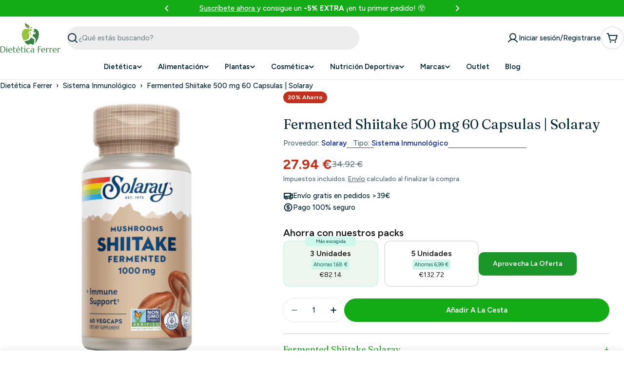

--- FILE ---
content_type: application/javascript
request_url: https://static-bundle.aov.ai/scripttag/aov-offer-assets_src_components_organisms_PreviewWrapper_JoySubscriptionsWidget_JoySubscriptionsWidget_js.83c6387d94189fe9.bundle.js
body_size: 3039
content:
"use strict";(self.aovOfferChunkLoader=self.aovOfferChunkLoader||[]).push([["assets_src_components_organisms_PreviewWrapper_JoySubscriptionsWidget_JoySubscriptionsWidget_js"],{9811(i,e,t){t.d(e,{A:()=>d});var o=t(1601),s=t.n(o),r=t(6314),n=t.n(r)()(s());n.push([i.id,'.AOV-JoySubscriptionsWidget{width:100%;margin:0 auto}.AOV-JoySubscriptionsWidget .AOV-JoySubscriptionsWidget__Title{font-size:16px;font-weight:600;margin-bottom:10px;color:var(--aov-volume-header-text-color, #000000)}.AOV-JoySubscriptionsWidget .AOV-JoySubscriptionsWidget__Options{display:flex;flex-direction:column;width:100%;border-radius:8px;overflow:hidden}.AOV-JoySubscriptionsWidget .AOV-JoySubscriptionsWidget__Option{display:flex;flex-wrap:wrap;align-items:flex-start;padding:14px 12px;background-color:#fff;cursor:pointer;position:relative;min-height:40px;transition:all .3s ease;border:1px solid #e1e3e5;box-sizing:border-box}.AOV-JoySubscriptionsWidget .AOV-JoySubscriptionsWidget__Option:focus-visible{outline:2px solid #005fcc;outline-offset:2px}.AOV-JoySubscriptionsWidget .AOV-JoySubscriptionsWidget--mobile .AOV-JoySubscriptionsWidget__Option{padding:10px 8px;min-height:36px}.AOV-JoySubscriptionsWidget .AOV-JoySubscriptionsWidget__Option--selected{border-color:#000}.AOV-JoySubscriptionsWidget .AOV-JoySubscriptionsWidget__Option--selected .AOV-JoySubscriptionsWidget__RadioOuter{border-color:#000;border-width:4px}.AOV-JoySubscriptionsWidget .AOV-JoySubscriptionsWidget__Radio{margin-top:3px;margin-right:12px;display:flex;align-items:center;justify-content:center}.AOV-JoySubscriptionsWidget .AOV-JoySubscriptionsWidget__RadioOuter{width:14px;height:14px;border-radius:50%;border:1px solid #8a8a8a;transition:all .2s ease;display:block}.AOV-JoySubscriptionsWidget .AOV-JoySubscriptionsWidget__OptionContent{flex:1;width:100%}.AOV-JoySubscriptionsWidget .AOV-JoySubscriptionsWidget__OptionHeader{display:flex;justify-content:space-between;align-items:flex-start;width:100%;flex-wrap:nowrap;overflow:hidden}.AOV-JoySubscriptionsWidget .AOV-JoySubscriptionsWidget__OptionTitleWrapper{display:flex;align-items:center;flex-wrap:wrap;max-width:calc(100% - 80px);min-width:0}.AOV-JoySubscriptionsWidget .AOV-JoySubscriptionsWidget__OptionTitle{font-weight:600;font-size:14px;line-height:1.4;white-space:nowrap;overflow:hidden;text-overflow:ellipsis;flex-shrink:0}.AOV-JoySubscriptionsWidget .AOV-JoySubscriptionsWidget__OptionSubtitle{color:#637381;font-size:12px;margin-top:2px;width:100%}.AOV-JoySubscriptionsWidget .AOV-JoySubscriptionsWidget__OptionPrice{text-align:right;font-weight:600;min-width:70px;margin-left:5px;flex-shrink:0;flex-grow:0;color:#121212}.AOV-JoySubscriptionsWidget .AOV-JoySubscriptionsWidget__DiscountPrice{font-weight:600;font-size:16px;white-space:nowrap;line-height:16px}.AOV-JoySubscriptionsWidget .AOV-JoySubscriptionsWidget__RegularPrice{color:#637381;text-decoration:line-through;font-size:13px;white-space:nowrap;font-weight:400;line-height:16px}.AOV-JoySubscriptionsWidget .AOV-JoySubscriptionsWidget__FrequencySelector{padding:.5rem 0;transition:all .3s ease;max-height:0;overflow:hidden;opacity:0;animation:frequencyExpand .3s forwards;width:100%;display:block;box-sizing:border-box}@keyframes frequencyExpand{0%{max-height:0;opacity:0}100%{max-height:100px;opacity:1}}.AOV-JoySubscriptionsWidget .AOV-JoySubscriptionsWidget__FrequencyLabel{font-size:13px;font-weight:500}.AOV-JoySubscriptionsWidget .AOV-JoySubscriptionsWidget__SelectWrapper{position:relative;width:100%}.AOV-JoySubscriptionsWidget .AOV-JoySubscriptionsWidget__Select{width:100%;padding:8px 12px;border:1px solid #e1e3e5;border-radius:4px;background-color:#fff;font-family:"Poppins",sans-serif;font-size:14px;appearance:none;padding-right:30px}.AOV-JoySubscriptionsWidget .AOV-JoySubscriptionsWidget__Select:focus-visible{outline:2px solid #005fcc;outline-offset:2px}.AOV-JoySubscriptionsWidget .AOV-JoySubscriptionsWidget__Select:focus{outline:none;border-color:#000}.AOV-JoySubscriptionsWidget .AOV-JoySubscriptionsWidget__SelectArrow{position:absolute;right:12px;top:50%;transform:translateY(-50%);width:0;height:0;border-left:5px solid rgba(0,0,0,0);border-right:5px solid rgba(0,0,0,0);border-top:5px solid #637381;pointer-events:none}.AOV-JoySubscriptionsWidget .AOV-JoySubscriptionsWidget__DiscountBadge{display:inline-flex;background-color:var(--aov-volume-badge-background-color, #fbe9e7);color:var(--aov-volume-badge-color, #d84315);padding:2px 8px;border-radius:12px;font-size:12px;margin-left:8px;font-weight:500;white-space:normal;align-items:center;justify-content:center;margin-top:2px;flex-wrap:wrap}.AOV-JoySubscriptionsWidget.AOV-JoySubscriptionsWidget--mobile .AOV-JoySubscriptionsWidget__OptionPrice{min-width:60px;font-size:14px}.AOV-JoySubscriptionsWidget.AOV-JoySubscriptionsWidget--mobile .AOV-JoySubscriptionsWidget__DiscountPrice{font-size:14px}.AOV-JoySubscriptionsWidget.AOV-JoySubscriptionsWidget--mobile .AOV-JoySubscriptionsWidget__RegularPrice{font-size:11px}.AOV-JoySubscriptionsWidget.AOV-JoySubscriptionsWidget--mobile .AOV-JoySubscriptionsWidget__DiscountBadge{margin-left:4px;padding:1px 6px;font-size:11px}.AOV-JoySubscriptionsWidget.AOV-JoySubscriptionsWidget--mobile .AOV-JoySubscriptionsWidget__FrequencyLabel{font-size:12px;margin-bottom:6px}.AOV-JoySubscriptionsWidget.AOV-JoySubscriptionsWidget--mobile .AOV-JoySubscriptionsWidget__Select{font-size:13px;padding:6px 10px}.AOV-JoySubscriptionsWidget.AOV-JoySubscriptionsWidget--layout1 .AOV-JoySubscriptionsWidget__Options{border-radius:13px;border:1px solid #e1e3e5}.AOV-JoySubscriptionsWidget.AOV-JoySubscriptionsWidget--layout1 .AOV-JoySubscriptionsWidget__Option{border:none}.AOV-JoySubscriptionsWidget.AOV-JoySubscriptionsWidget--layout1 .AOV-JoySubscriptionsWidget__Option--oneTime{border-bottom:1px solid #e1e3e5}.AOV-JoySubscriptionsWidget.AOV-JoySubscriptionsWidget--layout1 .AOV-JoySubscriptionsWidget__Option--selected{background-color:#f7f7f7}.AOV-JoySubscriptionsWidget.AOV-JoySubscriptionsWidget--layout2 .AOV-JoySubscriptionsWidget__Options,.AOV-JoySubscriptionsWidget.AOV-JoySubscriptionsWidget--layout3 .AOV-JoySubscriptionsWidget__Options{overflow:visible}.AOV-JoySubscriptionsWidget.AOV-JoySubscriptionsWidget--layout2 .AOV-JoySubscriptionsWidget__Option,.AOV-JoySubscriptionsWidget.AOV-JoySubscriptionsWidget--layout3 .AOV-JoySubscriptionsWidget__Option{border-radius:13px;margin-bottom:8px;border:1px solid #e1e3e5}.AOV-JoySubscriptionsWidget.AOV-JoySubscriptionsWidget--layout2 .AOV-JoySubscriptionsWidget__Option:last-child,.AOV-JoySubscriptionsWidget.AOV-JoySubscriptionsWidget--layout3 .AOV-JoySubscriptionsWidget__Option:last-child{margin-bottom:0}.AOV-JoySubscriptionsWidget.AOV-JoySubscriptionsWidget--layout2 .AOV-JoySubscriptionsWidget__Option--selected,.AOV-JoySubscriptionsWidget.AOV-JoySubscriptionsWidget--layout3 .AOV-JoySubscriptionsWidget__Option--selected{background-color:#f7f7f7;border-color:#000}.AOV-JoySubscriptionsWidget.AOV-JoySubscriptionsWidget--layout3 .AOV-JoySubscriptionsWidget__Radio{display:none}',""]);let d=n},5122(i,e,t){t.r(e),t.d(e,{default:()=>N});var o=t(9028),s=t(1525),r=t(9067),n=t.n(r),d=t(8291),p=t(5072),c=t.n(p),l=t(7825),a=t.n(l),u=t(7659),b=t.n(u),g=t(5056),y=t.n(g),O=t(540),S=t.n(O),A=t(1113),_=t.n(A),V=t(9811),W={};W.styleTagTransform=_(),W.setAttributes=y(),W.insert=b().bind(null,"head"),W.domAPI=a(),W.insertStyleElement=S(),c()(V.A,W),V.A&&V.A.locals&&V.A.locals;var J=t(544),x=t(9040),f=t(2777);function h({isMobile:i,selectedProducts:e,setSubscriptionData:t,subscriptionData:r,isPreview:n,isEnable:p}){if(!n&&!window?.AVADA_SUBSCRIPTION?.subscriptionProduct.productId||!p||window?.AVADA_BUNDLE?.setting?.isDisableIntegrateSubscriptionApp)return null;w();let{dataOffer:c,shop:l,previewTranslation:a={}}=(0,s.useContext)(J.l),{layout:u=d.QN,title:b,oneTimeTitle:g,oneTimeSubtitle:y,subscribeTitle:O,subscribeSubtitle:S,enableSubscriptionBadge:A,subscriptionBadgeText:_,makeSubscriptionOptionSelectedByDefault:V,deliveryFrequency:W="Delivery frequency"}={...c?.joySubscriptionsSettings||{},...a},{joySubscriptionsData:h=[],frequencyOptions:v=[]}=(0,s.useMemo)(()=>m(n),[]),{paymentType:N,sellingPlanId:P}=r||{},D=P||v?.[0]?.value,T=(i,e)=>(0,f.v)({currency:l?.currency,value:i,rate:e||l?.rate});(0,s.useEffect)(()=>{t(i=>({...i,sellingPlanId:V?v[0]?.value:"",paymentType:V?d.LY:d.JK}))},[v.length]);let{baseProductPriceValue:Y,productDiscountPriceValue:k,badgeTextValue:z,enabledDiscount:I}=(0,s.useMemo)(()=>{if(n)return{baseProductPriceValue:e[0]?.price||120,productDiscountPriceValue:.9*(e[0]?.price||120),badgeTextValue:"10%"};let{discountType:i,discountValue:o,enabledDiscount:s}=h.find(i=>i.sellingPlanId===D)||{},r=window?.AVADA_BUNDLE?.product.variants.find(i=>i?.id?.toString()===e[0]?.variantId),p=r?.price/100,c=s?i===d.x2?T(o):o/100*p:0,l=i===d.x2?T(o):`${o}%`;return t(e=>({...e,discountType:i,discountValue:o,enabledDiscount:s})),{baseProductPriceValue:p,productDiscountPriceValue:s?p-c:p,badgeTextValue:l,enabledDiscount:s}},[P,e]);return(0,o.FD)("div",{className:(0,x.J)(["AOV-JoySubscriptionsWidget",d.nV[u],i&&"AOV-JoySubscriptionsWidget--mobile",!I&&"AOV-JoySubscriptionsWidget--disableDiscount"]),children:[(0,o.Y)("div",{className:"AOV-JoySubscriptionsWidget__Title",id:"subscription-options-title",children:(({text:i,value:e,variable:t="{{discount_value}}"})=>i.replace(t,e))({text:b,value:z})}),(0,o.Y)("div",{className:"AOV-JoySubscriptionsWidget__Options",role:"radiogroup","aria-labelledby":"subscription-options-title",children:[{type:d.JK,title:g,subtitle:y,className:"AOV-JoySubscriptionsWidget__Option--oneTime",price:Y,showBadge:!1},{type:d.LY,title:O,subtitle:S,className:"AOV-JoySubscriptionsWidget__Option--subscribe",price:k,regularPrice:Y,showBadge:A,badgeText:_}].map(i=>(0,o.FD)("div",{className:(0,x.J)(["AOV-JoySubscriptionsWidget__Option",i.className,N===i.type&&"AOV-JoySubscriptionsWidget__Option--selected"]),onClick:()=>{var e;return e=i.type,void t(i=>({...i,paymentType:e,sellingPlanId:e===d.LY?D:""}))},role:"radio",tabIndex:0,"aria-checked":N===i.type,"aria-label":`${i.title}, ${T(i.price,1)}`,children:[(0,o.Y)("div",{className:"AOV-JoySubscriptionsWidget__Radio","aria-hidden":"true",children:(0,o.Y)("div",{className:"AOV-JoySubscriptionsWidget__RadioOuter"})}),(0,o.FD)("div",{className:"AOV-JoySubscriptionsWidget__OptionContent",children:[(0,o.FD)("div",{className:"AOV-JoySubscriptionsWidget__OptionHeader",children:[i.showBadge&&I?(0,o.FD)("div",{className:"AOV-JoySubscriptionsWidget__OptionTitleWrapper",children:[(0,o.Y)("div",{className:"AOV-JoySubscriptionsWidget__OptionTitle",children:i.title}),(0,o.Y)("span",{className:"AOV-JoySubscriptionsWidget__DiscountBadge",children:(({text:i,value:e,variable:t="{{discount_value}}"})=>i.replace(t,e))({text:i.badgeText,value:z})})]}):(0,o.Y)("div",{className:"AOV-JoySubscriptionsWidget__OptionTitle",children:i.title}),(0,o.Y)("div",{className:"AOV-JoySubscriptionsWidget__OptionPrice",children:i.regularPrice?(0,o.FD)(o.FK,{children:[(0,o.Y)("div",{className:"AOV-JoySubscriptionsWidget__DiscountPrice",children:T(i.price,1)}),I&&(0,o.Y)("div",{className:"AOV-JoySubscriptionsWidget__RegularPrice",children:T(i.regularPrice,1)})]}):T(i.price,1)})]}),i.subtitle&&(0,o.Y)("div",{className:"AOV-JoySubscriptionsWidget__OptionSubtitle",children:i.subtitle})]}),i.type===d.LY&&N===d.LY&&(0,o.FD)("div",{className:"AOV-JoySubscriptionsWidget__FrequencySelector",children:[(0,o.Y)("div",{className:"AOV-JoySubscriptionsWidget__FrequencyLabel",id:"frequency-selector-label",children:W}),(0,o.FD)("div",{className:"AOV-JoySubscriptionsWidget__SelectWrapper",children:[(0,o.Y)("select",{value:D,onChange:i=>{var e;return e=i.target.value,void queueMicrotask(()=>{t(i=>({...i,sellingPlanId:e}))})},className:"AOV-JoySubscriptionsWidget__Select","aria-labelledby":"frequency-selector-label",children:v?.map(i=>(0,o.Y)("option",{value:i.value,children:i.label},i.value))}),(0,o.Y)("div",{className:"AOV-JoySubscriptionsWidget__SelectArrow","aria-hidden":"true"})]})]})]},i.type))})]})}let m=i=>{if(i)return{frequencyOptions:[{label:"Every 1 month",value:"1_month"},{label:"Every 3 months",value:"3_months"}]};if(!window?.AVADA_SUBSCRIPTION)return{};let{plans:e=[]}=window?.AVADA_SUBSCRIPTION?.subscriptionProduct||{},t=window?.Shopify?.locale,o=e.map(({sellingPlanId:i,title:e,paymentType:o,enabledDiscount:s,translations:r={},discountConfig:n={},discountType:d,discountValue:p=0,enabledAmountDiscount:c})=>({title:r?.[t]?.title||e,paymentType:o,sellingPlanId:i,enabledDiscount:s&&c,...v({...n,discountType:d,discountValue:p})})),s=o.map(({title:i,sellingPlanId:e})=>({label:i,value:e}));return{joySubscriptionsData:o,frequencyOptions:s}},v=({tiers:i=[],discountType:e,discountValue:t})=>{let{type:o,value:s=0}=i.find(({fromOrder:i})=>1===i)||{};return o?{discountValue:Number(s),discountType:o}:{discountType:e,discountValue:t}},w=()=>{let i=document.querySelector(".Avada-SubscriptionWidget-Block");i&&(i.style.display="none")};h.propTypes={setSubscriptionData:n().func,subscriptionData:n().object,isMobile:n().bool,selectedProducts:n().array,isPreview:n().bool,isEnable:n().bool};let N=h}}]);

--- FILE ---
content_type: application/javascript
request_url: https://static-bundle.aov.ai/scripttag/aov-offer-assets_src_components_organisms_PreviewWrapper_VolumeDiscount_index_js.bf480abd31877a63.bundle.js
body_size: 14949
content:
"use strict";(self.aovOfferChunkLoader=self.aovOfferChunkLoader||[]).push([["assets_src_components_organisms_PreviewWrapper_VolumeDiscount_index_js"],{6921(e,a,o){o.d(a,{A:()=>d});var t=o(1601),n=o.n(t),i=o(6314),l=o.n(i)()(n());l.push([e.id,".Avada-Bundle-Volume__Container .Avada-Volume__Item{padding-top:12px;border-radius:13px;cursor:pointer;display:flex;flex-direction:column;position:relative;background:var(--aov-volume-item-background-color);border:1.5px solid var(--aov-volume-item-border-color)}.Avada-Bundle-Volume__Container .Avada-Volume__Item:not(:has(>.Avada-Volume__Gift)){padding-bottom:12px}.Avada-Bundle-Volume__Container .Avada-Volume__Item.Avada-Volume__Item--Selected{cursor:auto;border-color:var(--aov-volume-item-selected-border-checkbox-color);border-width:1.6px}.Avada-Bundle-Volume__Container .Avada-Volume__Item:focus-visible{outline:2px solid #005fcc;outline-offset:2px}.Avada-Bundle-Volume__Container .Avada-Volume__Item .Avada-Volume__Content{display:flex;justify-content:space-between;align-items:start;padding-left:12px;width:100%}.Avada-Bundle-Volume__Container .Avada-Volume__Item .Avada-Volume__Content .Avada-Offer__Price .Avada-Offer__PriceDiscount{color:var(--aov-volume-item-price-color)}.Avada-Bundle-Volume__Container .Avada-Volume__Item .Avada-Volume__Content .Avada-Offer__Price .Avada-Offer__PriceDefault{color:var(--aov-volume-secondary-text-color)}.Avada-Bundle-Volume__Container .Avada-Volume__Item .Avada-Volume__Content.Avada-Volume__Content--Horizontal{flex-direction:column;align-items:center;padding-left:0;gap:5px}.Avada-Bundle-Volume__Container .Avada-Volume__Item .Avada-Volume__Content.Avada-Volume__Content--Horizontal .Avada-Volume__DiscountText{font-size:13px}.Avada-Bundle-Volume__Container .Avada-Volume__Item .Avada-Volume__Content.Avada-Volume__Content--Horizontal .Avada-Offer__Price{justify-content:center;gap:5px}.Avada-Bundle-Volume__Container .Avada-Volume__Item .Avada-Volume__Content.Avada-Volume__Content--Horizontal .Avada-Offer__Price .Avada-Offer__PriceDefault{opacity:.6}.Avada-Bundle-Volume__Container .Avada-Volume__Item .Avada-Volume__Content.Avada-Volume__Content--Horizontal .Avada-Offer__Price .Avada-Offer__PriceUnit{text-align:center}.Avada-Bundle-Volume__Container .Avada-Volume__Item .Avada-Volume__Content.Avada-Volume__Content--Horizontal .Avada-Volume__Info--TriggerQty{display:flex;flex-direction:column}.Avada-Bundle-Volume__Container .Avada-Volume__Item .Avada-VolumeVariantSelection.-open{animation:openAnimation 1s ease-in-out}.Avada-Bundle-Volume__Container .Avada-Volume__Item .Avada-VolumeVariantSelection.-close{animation:closeAnimation .75s ease forwards}@keyframes openAnimation{from{max-height:0;opacity:0}to{max-height:1000px;opacity:1}}@keyframes closeAnimation{from{max-height:1000px;opacity:1}to{max-height:0;opacity:0}}.Avada-Bundle-Volume__Container .Avada-Volume__Item .Avada-Volume__Products{display:flex;flex-direction:column}.Avada-Bundle-Volume__Container .Avada-Volume__Item .Avada-Volume__Products .Avada-Volume__Product{display:flex;align-items:baseline;gap:8px;padding-left:12px}.Avada-Bundle-Volume__Container .Avada-Volume__Item .Avada-Volume__Products .Avada-Volume__Product .Avada-Volume__Number{display:flex;font-size:13px;width:20px;height:20px;justify-content:center;align-items:center}.Avada-Bundle-Volume__Container .Avada-Volume__Item .Avada-Volume__Products .Avada-Volume__Product .Avada-VariantTitle{width:auto;font-size:13px}.Avada-Bundle-Volume__Container .Avada-Volume__Item .Avada-Volume__Products .Avada-Volume__Product.Avada-Volume__Product--OutOfStock{color:#df2121}.Avada-Bundle-Volume__Container .Avada-Volume__Item .Avada-Volume__Products .Avada-Volume__Product.Avada-Volume__Product--OutOfStock .Avada-VariantSelection__Trigger{color:#df2121 !important}.Avada-Bundle-Volume__Container .Avada-Volume__Item .Avada-Volume__Products .Avada-Volume__Product.Avada-Volume__Product--OutOfStock .Avada-VariantSelection__Icon svg{stroke:#df2121}.Avada-Bundle-Volume__Container .Avada-Volume__Item .Avada-Selection__Section{width:100%}.Avada-Bundle-Volume__Container .Avada-Volume__Item .Avada-Selection__Section .Avada-VariantSelection .Avada-VariantSelection__Trigger{color:var(--aov-volume-secondary-text-color)}.Avada-Bundle-Volume__Container .Avada-Volume__Item .Avada-Volume__Gift{display:flex;gap:12px;flex-direction:column;padding:0 16px;border-top:solid 1.5px;border-radius:0 0 13px 13px;border-top-color:rgba(0,0,0,0);background:#f3f3f3}.Avada-Bundle-Volume__Container .Avada-Volume__Item .Avada-Volume__Gift.Avada-Volume__Gift--Selected{background:#f3f3f3}.Avada-Bundle-Volume__Container .Avada-Volume__Item .Avada-Volume__Gift.Avada-Volume__Gift--Selected .Avada-Volume__Gift-Header{display:none}.Avada-Bundle-Volume__Container .Avada-Volume__Item .Avada-Volume__Gift.Avada-Volume__Gift--Selected .Avada-Volume__Gift-Body{margin-top:12px}.Avada-Bundle-Volume__Container .Avada-Volume__Item .Avada-Volume__Gift .Avada-Volume__Gift-Header{display:flex;align-items:center;gap:8px;padding:6px 0}.Avada-Bundle-Volume__Container .Avada-Volume__Item .Avada-Volume__Gift .Avada-Volume__Gift-Header .Avada-Volume__Gift-Desc{color:var(--aov-volume-secondary-text-color);font-weight:400;font-size:13px;width:100%}.Avada-Bundle-Volume__Container .Avada-Volume__Item .Avada-Volume__Gift .Avada-Volume__Gift-Body{display:flex;gap:20px;user-select:none;-webkit-user-select:none;-moz-user-select:none;-ms-user-select:none}.Avada-Bundle-Volume__Container .Avada-Volume__Item .Avada-Volume__Gift .Avada-Volume__Gift-Body .Avada-VolumeItem__Gift{display:flex;flex-wrap:wrap;gap:8px;flex:1}.Avada-Bundle-Volume__Container .Avada-Volume__Item .Avada-Volume__Gift .Avada-Volume__Gift-Body .Avada-VolumeItem__Gift .Avada-VolumeItem__Gift-Image{position:relative}.Avada-Bundle-Volume__Container .Avada-Volume__Item .Avada-Volume__Gift .Avada-Volume__Gift-Body .Avada-VolumeItem__Gift .Avada-VolumeItem__Gift-Image img{width:40px;height:40px;object-fit:cover}.Avada-Bundle-Volume__Container .Avada-Volume__Item .Avada-Volume__Gift .Avada-Volume__Gift-Body .Avada-VolumeItem__Gift .Avada-VolumeItem__Gift-Image .Avada-Volume__Gift-Quantity{width:16px;height:16px;padding:3px 0 2px 0;position:absolute;top:-8px;right:-8px;color:#fff;text-align:center;font-size:11px;font-weight:600;line-height:100%;border-radius:10px;background:#707070}.Avada-Bundle-Volume__Container .Avada-Volume__Item .Avada-Volume__Gift .Avada-Volume__Gift-Body .Avada-VolumeItem__Gift .Avada-Offer__VariantPopupTrigger{margin-top:0}.Avada-Bundle-Volume__Container .Avada-Volume__Item .Avada-Volume__Gift .Avada-Volume__Gift-Body .Avada-VolumeItem__Gift .Avada-Volume__Gift-Content{display:flex;font-size:13px;flex-direction:column;width:calc(100% - 50px)}.Avada-Bundle-Volume__Container .Avada-Volume__Item .Avada-Volume__Gift .Avada-Volume__Gift-Body .Avada-Checkbox__Wrapper.Avada-Checkbox__Wrapper--Checked{border:unset !important;background:var(--aov-volume-item-selected-border-checkbox-color) !important}.Avada-Bundle-Volume__Container .Avada-Volume__Item .Avada-Volume__Gift .Avada-Volume__Gift-Body .Avada-Offer__Price:last-child .Avada-Offer__PriceDiscount{color:var(--aov-volume-primary-text-color)}.Avada-Bundle-Volume__Container .Avada-Volume__Item .Avada-Volume__Gift .Avada-Volume__Gift-Body .Avada-Offer__Price:last-child .Avada-Offer__PriceDefault{color:var(--aov-volume-secondary-text-color)}.Avada-Bundle-Volume__Container .Avada-Volume__Item .Avada-Volume__Gift .Avada-Volume__Gift-Body .Avada-Offer__Price:last-child .Avada-Volume__Number{display:none}.Avada-Bundle-Volume__Container .Avada-Offer__Footer{padding:0;margin-top:0}.Avada-Bundle-Volume__Container .Avada-Offer__Footer .Avada-Offer__ButtonAddToCart{width:100%;border-radius:10px;padding:16px 0;font-weight:600;border:none;background:var(--aov-volume-atc-button-bg-color);color:var(--aov-volume-atc-button-text-color)}.Avada-Bundle-Volume__Container .Avada-Offer__Footer .Avada-Offer__ButtonAddToCart .Avada-Offer__ButtonAddToCartLoading{width:25px;height:25px;border-radius:50%;border:2px solid var(--aov-volume-atc-button-text-color);border-top-color:rgba(0,0,0,0);animation:spin 1s infinite linear;margin:0 auto}@keyframes spin{to{transform:rotate(360deg)}}.Avada-Bundle-Volume__Container .Avada-Offer__VariantSection .Avada-Offer__Quantity{display:none !important}.Avada-Bundle-Volume__Container button:before{display:none}.Avada-Bundle-Volume__Container.Avada-Bundle-Volume__Container--Mobile,.Avada-Bundle-Volume__Container.Avada-Bundle-Volume__Container--Desktop{display:flex;flex-direction:column;overflow:unset;gap:16px;scrollbar-width:none;border-radius:12px;width:100%}.Avada-Bundle-Volume__Container.Avada-Bundle-Volume__Container--Mobile .Avada-VariantSelection__Container,.Avada-Bundle-Volume__Container.Avada-Bundle-Volume__Container--Desktop .Avada-VariantSelection__Container{width:150px}.Avada-Bundle-Volume__Container.Avada-Bundle-Volume__Container--Mobile .Avada-Volume__Header,.Avada-Bundle-Volume__Container.Avada-Bundle-Volume__Container--Desktop .Avada-Volume__Header{display:flex;flex-direction:column}.Avada-Bundle-Volume__Container.Avada-Bundle-Volume__Container--Mobile .Avada-Volume__HeaderTitle,.Avada-Bundle-Volume__Container.Avada-Bundle-Volume__Container--Desktop .Avada-Volume__HeaderTitle{display:flex;flex-direction:row}.Avada-Bundle-Volume__Container.Avada-Bundle-Volume__Container--Mobile .Avada-Volume__HeaderTitle .Avada-Volume__HeaderTitle-Text,.Avada-Bundle-Volume__Container.Avada-Bundle-Volume__Container--Desktop .Avada-Volume__HeaderTitle .Avada-Volume__HeaderTitle-Text{font-weight:600;color:var(--aov-volume-primary-text-color)}.Avada-Bundle-Volume__Container.Avada-Bundle-Volume__Container--Mobile .Avada-Volume__HeaderTitle .Avada-Volume__HeaderTitle-Line,.Avada-Bundle-Volume__Container.Avada-Bundle-Volume__Container--Desktop .Avada-Volume__HeaderTitle .Avada-Volume__HeaderTitle-Line{flex:1;height:1px;background:#e1e3e5;margin:auto 0 auto 16px}.Avada-Bundle-Volume__Container.Avada-Bundle-Volume__Container--Mobile .Avada-ToggleText,.Avada-Bundle-Volume__Container.Avada-Bundle-Volume__Container--Desktop .Avada-ToggleText{color:#222;font-style:normal;font-weight:400;line-height:normal;text-decoration-line:underline;cursor:pointer;padding:8px 0 0 12px}.Avada-Bundle-Volume__Container.Avada-Bundle-Volume__Container--Mobile .Avada-ToggleText:focus-visible,.Avada-Bundle-Volume__Container.Avada-Bundle-Volume__Container--Desktop .Avada-ToggleText:focus-visible{outline:2px solid #005fcc;outline-offset:2px}.Avada-Bundle-Volume__Container.Avada-Bundle-Volume__Container--Mobile .Avada-Volume__Info .Avada-Volume__Info--TriggerQty,.Avada-Bundle-Volume__Container.Avada-Bundle-Volume__Container--Desktop .Avada-Volume__Info .Avada-Volume__Info--TriggerQty{font-weight:600;gap:5px;display:flex;align-items:center;color:var(--aov-volume-primary-text-color)}.Avada-Bundle-Volume__Container.Avada-Bundle-Volume__Container--Mobile .Avada-Volume__Info .Avada-Volume__Info--TriggerQty .Avada-Volume__Info--Saving,.Avada-Bundle-Volume__Container.Avada-Bundle-Volume__Container--Desktop .Avada-Volume__Info .Avada-Volume__Info--TriggerQty .Avada-Volume__Info--Saving{border-radius:4px;padding:2px 4px;justify-content:center;align-items:center;gap:8.95px;text-align:center;font-size:11px;font-weight:400;background:var(--aov-volume-tag-background-color);color:var(--aov-volume-tag-color)}.Avada-Bundle-Volume__Container.Avada-Bundle-Volume__Container--Mobile .Avada-Volume__Info .Avada-Volume__DiscountText,.Avada-Bundle-Volume__Container.Avada-Bundle-Volume__Container--Desktop .Avada-Volume__Info .Avada-Volume__DiscountText{color:var(--aov-volume-secondary-text-color);font-weight:400;opacity:.8}.Avada-Bundle-Volume__Container.Avada-Bundle-Volume__Container--Mobile .Avada-VolumeItem__Container,.Avada-Bundle-Volume__Container.Avada-Bundle-Volume__Container--Desktop .Avada-VolumeItem__Container{display:flex;flex-direction:column;gap:12px}.Avada-Bundle-Volume__Container.Avada-Bundle-Volume__Container--Mobile .Avada-VolumeItem__Container.Avada-VolumeItem__Container--horizontal,.Avada-Bundle-Volume__Container.Avada-Bundle-Volume__Container--Desktop .Avada-VolumeItem__Container.Avada-VolumeItem__Container--horizontal{display:grid;grid-template-columns:repeat(2, 1fr);text-align:center}.Avada-Bundle-Volume__Container.Avada-Bundle-Volume__Container--Mobile .Avada-VolumeItem__Container.Avada-VolumeItem__Container--horizontal .Avada-ItemTier,.Avada-Bundle-Volume__Container.Avada-Bundle-Volume__Container--Desktop .Avada-VolumeItem__Container.Avada-VolumeItem__Container--horizontal .Avada-ItemTier{padding:0 6px;flex-direction:column}.Avada-Bundle-Volume__Container.Avada-Bundle-Volume__Container--Mobile .Avada-VolumeItem__Container.Avada-VolumeItem__Container--horizontal .Avada-ItemTier .Avada-Volume__ItemWrapper,.Avada-Bundle-Volume__Container.Avada-Bundle-Volume__Container--Desktop .Avada-VolumeItem__Container.Avada-VolumeItem__Container--horizontal .Avada-ItemTier .Avada-Volume__ItemWrapper{width:100%}.Avada-Bundle-Volume__Container.Avada-Bundle-Volume__Container--Mobile .Avada-VolumeItem__Container.Avada-VolumeItem__Container--horizontal .Avada-Volume__DiscountText,.Avada-Bundle-Volume__Container.Avada-Bundle-Volume__Container--Desktop .Avada-VolumeItem__Container.Avada-VolumeItem__Container--horizontal .Avada-Volume__DiscountText{font-size:14px}.Avada-Bundle-Volume__Container.Avada-Bundle-Volume__Container--Mobile .Avada-VolumeItem__Container.Avada-VolumeItem__Container--horizontal .Avada-VolumeBadge.-preview.-desktop,.Avada-Bundle-Volume__Container.Avada-Bundle-Volume__Container--Desktop .Avada-VolumeItem__Container.Avada-VolumeItem__Container--horizontal .Avada-VolumeBadge.-preview.-desktop{right:32px}.Avada-Bundle-Volume__Container.Avada-Bundle-Volume__Container--Mobile .Avada-VolumeItem__Container.Avada-VolumeItem__Container--horizontal .Avada-VolumeBadge.-preview,.Avada-Bundle-Volume__Container.Avada-Bundle-Volume__Container--Desktop .Avada-VolumeItem__Container.Avada-VolumeItem__Container--horizontal .Avada-VolumeBadge.-preview{right:16px}.Avada-Bundle-Volume__Container.Avada-Bundle-Volume__Container--Mobile .Avada-VolumeItem__Container.Avada-VolumeItem__Container--horizontal .Avada-VolumeBadge,.Avada-Bundle-Volume__Container.Avada-Bundle-Volume__Container--Desktop .Avada-VolumeItem__Container.Avada-VolumeItem__Container--horizontal .Avada-VolumeBadge{right:50px}.Avada-Bundle-Volume__Container.Avada-Bundle-Volume__Container--Mobile .Avada-VolumeItem__Container.Avada-VolumeItem__Container--horizontal:has(>:nth-child(3):last-child),.Avada-Bundle-Volume__Container.Avada-Bundle-Volume__Container--Desktop .Avada-VolumeItem__Container.Avada-VolumeItem__Container--horizontal:has(>:nth-child(3):last-child){grid-template-columns:repeat(3, 1fr)}.Avada-Bundle-Volume__Container.Avada-Bundle-Volume__Container--Mobile .Avada-VolumeItem__Container.Avada-VolumeItem__Container--horizontal:has(>:nth-child(3):last-child) .Avada-VolumeBadge,.Avada-Bundle-Volume__Container.Avada-Bundle-Volume__Container--Desktop .Avada-VolumeItem__Container.Avada-VolumeItem__Container--horizontal:has(>:nth-child(3):last-child) .Avada-VolumeBadge{right:14px}.Avada-Bundle-Volume__Container.Avada-Bundle-Volume__Container--Mobile .Avada-VolumeItem__Container.Avada-VolumeItem__Container--horizontal:has(>:nth-child(5):last-child),.Avada-Bundle-Volume__Container.Avada-Bundle-Volume__Container--Desktop .Avada-VolumeItem__Container.Avada-VolumeItem__Container--horizontal:has(>:nth-child(5):last-child){grid-template-columns:repeat(6, 1fr)}.Avada-Bundle-Volume__Container.Avada-Bundle-Volume__Container--Mobile .Avada-VolumeItem__Container.Avada-VolumeItem__Container--horizontal:has(>:nth-child(5):last-child) .Avada-VolumeBadge,.Avada-Bundle-Volume__Container.Avada-Bundle-Volume__Container--Desktop .Avada-VolumeItem__Container.Avada-VolumeItem__Container--horizontal:has(>:nth-child(5):last-child) .Avada-VolumeBadge{right:14px}.Avada-Bundle-Volume__Container.Avada-Bundle-Volume__Container--Mobile .Avada-VolumeItem__Container.Avada-VolumeItem__Container--horizontal:has(>:nth-child(5):last-child)>:nth-child(1),.Avada-Bundle-Volume__Container.Avada-Bundle-Volume__Container--Desktop .Avada-VolumeItem__Container.Avada-VolumeItem__Container--horizontal:has(>:nth-child(5):last-child)>:nth-child(1){grid-column:1/span 2;grid-row:1}.Avada-Bundle-Volume__Container.Avada-Bundle-Volume__Container--Mobile .Avada-VolumeItem__Container.Avada-VolumeItem__Container--horizontal:has(>:nth-child(5):last-child)>:nth-child(2),.Avada-Bundle-Volume__Container.Avada-Bundle-Volume__Container--Desktop .Avada-VolumeItem__Container.Avada-VolumeItem__Container--horizontal:has(>:nth-child(5):last-child)>:nth-child(2){grid-column:3/span 2;grid-row:1}.Avada-Bundle-Volume__Container.Avada-Bundle-Volume__Container--Mobile .Avada-VolumeItem__Container.Avada-VolumeItem__Container--horizontal:has(>:nth-child(5):last-child)>:nth-child(3),.Avada-Bundle-Volume__Container.Avada-Bundle-Volume__Container--Desktop .Avada-VolumeItem__Container.Avada-VolumeItem__Container--horizontal:has(>:nth-child(5):last-child)>:nth-child(3){grid-column:5/span 2;grid-row:1}.Avada-Bundle-Volume__Container.Avada-Bundle-Volume__Container--Mobile .Avada-VolumeItem__Container.Avada-VolumeItem__Container--horizontal:has(>:nth-child(5):last-child)>:nth-child(4),.Avada-Bundle-Volume__Container.Avada-Bundle-Volume__Container--Desktop .Avada-VolumeItem__Container.Avada-VolumeItem__Container--horizontal:has(>:nth-child(5):last-child)>:nth-child(4){grid-column:1/span 3;grid-row:2}.Avada-Bundle-Volume__Container.Avada-Bundle-Volume__Container--Mobile .Avada-VolumeItem__Container.Avada-VolumeItem__Container--horizontal:has(>:nth-child(5):last-child)>:nth-child(5),.Avada-Bundle-Volume__Container.Avada-Bundle-Volume__Container--Desktop .Avada-VolumeItem__Container.Avada-VolumeItem__Container--horizontal:has(>:nth-child(5):last-child)>:nth-child(5){grid-column:4/span 3;grid-row:2}.Avada-Bundle-Volume__Container.Avada-Bundle-Volume__Container--Mobile .Avada-VolumeItem__Container.Avada-VolumeItem__Container--horizontal .Avada-Volume__Info--TriggerQty,.Avada-Bundle-Volume__Container.Avada-Bundle-Volume__Container--Desktop .Avada-VolumeItem__Container.Avada-VolumeItem__Container--horizontal .Avada-Volume__Info--TriggerQty{justify-content:center}.Avada-Bundle-Volume__Container.Avada-Bundle-Volume__Container--Mobile .Avada-VolumeItem__Container .Avada-Volume__Gift--horizontal,.Avada-Bundle-Volume__Container.Avada-Bundle-Volume__Container--Desktop .Avada-VolumeItem__Container .Avada-Volume__Gift--horizontal{position:relative;top:12px;margin-top:auto;border-bottom-right-radius:12px;border-bottom-left-radius:12px}.Avada-Bundle-Volume__Container.Avada-Bundle-Volume__Container--Mobile .Avada-VolumeItem__Container .Avada-Volume__Gift--horizontal .Avada-Volume__Gift-Header--horizontal,.Avada-Bundle-Volume__Container.Avada-Bundle-Volume__Container--Desktop .Avada-VolumeItem__Container .Avada-Volume__Gift--horizontal .Avada-Volume__Gift-Header--horizontal{display:flex;align-items:center;gap:2px;padding:2px 2px 2px 10px}.Avada-Bundle-Volume__Container.Avada-Bundle-Volume__Container--Mobile .Avada-VolumeItem__Container .Avada-Volume__Gift--horizontal .Avada-Volume__Gift-Header--horizontal svg,.Avada-Bundle-Volume__Container.Avada-Bundle-Volume__Container--Desktop .Avada-VolumeItem__Container .Avada-Volume__Gift--horizontal .Avada-Volume__Gift-Header--horizontal svg{position:relative;height:11px;top:-1.5px}.Avada-Bundle-Volume__Container.Avada-Bundle-Volume__Container--Mobile .Avada-VolumeItem__Container .Avada-Volume__Gift--horizontal .Avada-Volume__Gift-Header--horizontal .Avada-Volume__Gift-Desc,.Avada-Bundle-Volume__Container.Avada-Bundle-Volume__Container--Desktop .Avada-VolumeItem__Container .Avada-Volume__Gift--horizontal .Avada-Volume__Gift-Header--horizontal .Avada-Volume__Gift-Desc{font-size:12px;text-wrap:nowrap}.Avada-Bundle-Volume__Container.Avada-Bundle-Volume__Container--Mobile .Avada-VolumeItem__Container .Avada-Volume__Gift--horizontal .Avada-Volume__Gift-Header--horizontal .Avada-Volume__Gift-Desc.Avada-Volume__Gift-Desc--Selected,.Avada-Bundle-Volume__Container.Avada-Bundle-Volume__Container--Desktop .Avada-VolumeItem__Container .Avada-Volume__Gift--horizontal .Avada-Volume__Gift-Header--horizontal .Avada-Volume__Gift-Desc.Avada-Volume__Gift-Desc--Selected{color:#fff}.Avada-Bundle-Volume__Container.Avada-Bundle-Volume__Container--Mobile .Avada-VolumeItem__Container .Avada-Volume__Item--Horizontal .Avada-Volume__Gift--horizontal .Avada-Volume__Gift-Header--horizontal,.Avada-Bundle-Volume__Container.Avada-Bundle-Volume__Container--Desktop .Avada-VolumeItem__Container .Avada-Volume__Item--Horizontal .Avada-Volume__Gift--horizontal .Avada-Volume__Gift-Header--horizontal{justify-content:center;padding-left:2px}.Avada-Bundle-Volume__Container.Avada-Bundle-Volume__Container--Mobile .Avada-Bundle-Volume__StockValidation,.Avada-Bundle-Volume__Container.Avada-Bundle-Volume__Container--Desktop .Avada-Bundle-Volume__StockValidation{background-color:rgba(255,45,45,.3019607843);border:1px solid #ff2c2c;color:#df2121;padding:8px 12px;margin:5px 0;font-size:14px}.Avada-Bundle-Volume__Container.Avada-Bundle-Volume__Container--Mobile .Avada-Offer__VariantPopupTrigger,.Avada-Bundle-Volume__Container.Avada-Bundle-Volume__Container--Desktop .Avada-Offer__VariantPopupTrigger{background:unset}.Avada-Bundle-Volume__Container.Avada-Bundle-Volume__Container--Mobile .Avada-Volume__ItemWrapper,.Avada-Bundle-Volume__Container.Avada-Bundle-Volume__Container--Desktop .Avada-Volume__ItemWrapper{width:94%;display:flex;flex-direction:column}.Avada-Bundle-Volume__Container.Avada-Bundle-Volume__Container--Mobile .Avada-Offer__Price,.Avada-Bundle-Volume__Container.Avada-Bundle-Volume__Container--Desktop .Avada-Offer__Price{display:flex;flex-direction:column;align-items:flex-end;gap:0}.Avada-Bundle-Volume__Container.Avada-Bundle-Volume__Container--Mobile .Avada-Offer__Price .Avada-Offer__PriceDiscount,.Avada-Bundle-Volume__Container.Avada-Bundle-Volume__Container--Desktop .Avada-Offer__Price .Avada-Offer__PriceDiscount{font-weight:600}.Avada-Bundle-Volume__Container.Avada-Bundle-Volume__Container--Mobile .Avada-Offer__Price .Avada-Offer__ButtonAddToCart,.Avada-Bundle-Volume__Container.Avada-Bundle-Volume__Container--Desktop .Avada-Offer__Price .Avada-Offer__ButtonAddToCart{text-decoration:line-through}.Avada-Bundle-Volume__Container.Avada-Bundle-Volume__Container--Mobile .Avada-Volume__HeaderDescription,.Avada-Bundle-Volume__Container.Avada-Bundle-Volume__Container--Desktop .Avada-Volume__HeaderDescription{font-size:13px;line-height:normal;color:var(--aov-volume-secondary-text-color)}.Avada-Bundle-Volume__Container.Avada-Bundle-Volume__Container--Mobile .Avada-ItemTier,.Avada-Bundle-Volume__Container.Avada-Bundle-Volume__Container--Desktop .Avada-ItemTier{display:flex;padding:0 16px}.Avada-Bundle-Volume__Container.Avada-Bundle-Volume__Container--Mobile .Avada-ItemRadioBtn,.Avada-Bundle-Volume__Container.Avada-Bundle-Volume__Container--Desktop .Avada-ItemRadioBtn{width:14px;height:14px;border-radius:50%;display:block;margin-top:4px;border:1px solid #8a8a8a}.Avada-Bundle-Volume__Container.Avada-Bundle-Volume__Container--Mobile .Avada-ItemRadioBtn.-selected,.Avada-Bundle-Volume__Container.Avada-Bundle-Volume__Container--Desktop .Avada-ItemRadioBtn.-selected{position:relative;border-color:var(--aov-volume-item-selected-border-checkbox-color);border-width:4px;background-color:#fff}.Avada-Bundle-Volume__Container.Avada-Bundle-Volume__Container--Mobile .Avada-Volume__Item--Horizontal .Avada-VolumeBoxBadge,.Avada-Bundle-Volume__Container.Avada-Bundle-Volume__Container--Desktop .Avada-Volume__Item--Horizontal .Avada-VolumeBoxBadge{right:50%;transform:translateX(50%)}.Avada-Bundle-Volume__Container.Avada-Bundle-Volume__Container--Mobile .Avada-VolumeBoxBadge,.Avada-Bundle-Volume__Container.Avada-Bundle-Volume__Container--Desktop .Avada-VolumeBoxBadge{position:absolute;top:-10px;right:10%;transform:translateX(10%);border-radius:6px;background:var(--aov-volume-badge-background-color);color:var(--aov-volume-badge-color)}.Avada-Bundle-Volume__Container.Avada-Bundle-Volume__Container--Mobile .Avada-VolumeBoxBadge .Avada-BadgeText,.Avada-Bundle-Volume__Container.Avada-Bundle-Volume__Container--Desktop .Avada-VolumeBoxBadge .Avada-BadgeText{font-size:10px;height:20px;display:flex;justify-content:center;align-items:center}.Avada-Bundle-Volume__Container.Avada-Bundle-Volume__Container--Mobile .Avada-Volume__Header,.Avada-Bundle-Volume__Container.Avada-Bundle-Volume__Container--Desktop .Avada-Volume__Header{gap:0}.Avada-Bundle-Volume__Container.Avada-Bundle-Volume__Container--Mobile .Avada-Volume__Info--TriggerQty,.Avada-Bundle-Volume__Container.Avada-Bundle-Volume__Container--Mobile .Avada-Offer__PriceDiscount{font-size:14px}.Avada-Bundle-Volume__Container.Avada-Bundle-Volume__Container--Mobile .Avada-Volume__DiscountText,.Avada-Bundle-Volume__Container.Avada-Bundle-Volume__Container--Mobile .Avada-Offer__ButtonAddToCart,.Avada-Bundle-Volume__Container.Avada-Bundle-Volume__Container--Mobile .Avada-ToggleText{font-size:12px}.Avada-Bundle-Volume__Container.Avada-Bundle-Volume__Container--Mobile .Avada-Volume__HeaderTitle{font-size:16px}.Avada-Bundle-Volume__Container.Avada-Bundle-Volume__Container--Mobile .Avada-Offer__VariantPopupTrigger{width:130px}.Avada-Bundle-Volume__Container.Avada-Bundle-Volume__Container--Desktop .Avada-Offer__VariantPopupTrigger{width:150px;margin-top:8px;max-width:150px}.Avada-Bundle-Volume__Container.Avada-Bundle-Volume__Container--Desktop .Avada-Volume__HeaderTitle{font-size:20px}.Avada-Bundle-Volume__Container.Avada-Bundle-Volume__Container--Desktop .Avada-Volume__Info--TriggerQty{font-size:16px}.Avada-Bundle-Volume__Container.Avada-Bundle-Volume__Container--Desktop .Avada-Offer__PriceDiscount{font-size:14px}.Avada-Bundle-Volume__Container.Avada-Bundle-Volume__Container--Desktop .Avada-Volume__DiscountText,.Avada-Bundle-Volume__Container.Avada-Bundle-Volume__Container--Desktop .Avada-Offer__ButtonAddToCart,.Avada-Bundle-Volume__Container.Avada-Bundle-Volume__Container--Desktop .Avada-ToggleText{font-size:13px}.Avada-Bundle-Volume__Container.Avada-Bundle-Volume__Container--Desktop .Avada-Offer__ButtonAddToCart{font-size:16px}.Avada-Bundle-Volume__Container.Avada-Bundle-Volume__Container--ColorStyle-Basic .Avada-Volume__VariantSelection .Avada-Offer__VariantSection .Avada-VariantSelection .Avada-VariantSelection__Trigger{color:#080808}.Avada-Bundle-Volume__Container.Avada-Volume__Container--new-year-up-sell{border-color:#d6a35b}.Avada-Bundle-Volume__Container.Avada-Volume__Container--new-year-up-sell .Avada-Volume__Item{border:1.5px solid #dfcfc4}.Avada-Bundle-Volume__Container.Avada-Volume__Container--new-year-up-sell .Avada-Volume__Item.-selected{background:linear-gradient(95.71deg, rgba(249, 189, 130, 0.6) -0.98%, rgba(252, 211, 143, 0.6) 52.03%, rgba(255, 240, 187, 0.6) 100%);border:1.5px solid #e78a32}.Avada-Bundle-Volume__Container.Avada-Volume__Container--new-year-up-sell .Avada-Volume__HeaderTitle{color:#e78a32}.Avada-Bundle-Volume__Container.Avada-Volume__Container--new-year-up-sell .Avada-Volume__HeaderDescription{color:#181818}.Avada-Bundle-Volume__Container.Avada-Volume__Container--new-year-up-sell .Avada-ToggleText{color:#181818}.Avada-Bundle-Volume__Container.Avada-Volume__Container--new-year-up-sell .Avada-Volume__Products .Avada-Volume__Product .Avada-Volume__Number{background:#ffdfc9;backdrop-filter:blur(4px);border:none;color:#181818}.Avada-Bundle-Volume__Container.Avada-Volume__Container--new-year-up-sell .Avada-Volume__Info--TriggerQty{color:#e78a32}.Avada-Bundle-Volume__Container.Avada-Volume__Container--new-year-up-sell .Avada-BadgeRoof{background:linear-gradient(90deg, #c35a26 0%, #f5b66b 100%)}.Avada-Bundle-Volume__Container.Avada-Volume__Container--new-year-up-sell .Avada-BadgeText{background:linear-gradient(90deg, #c35a26 0%, #f5b66b 100%)}.Avada-Bundle-Volume__Container.Avada-Volume__Container--new-year-up-sell .Avada-Volume__Info .Avada-Volume__DiscountText{color:#181818}.Avada-Bundle-Volume__Container.Avada-Volume__Container--new-year-up-sell .Avada-Offer__PriceDiscount{color:#181818}.Avada-Bundle-Volume__Container.Avada-Volume__Container--new-year-up-sell .Avada-Offer__ButtonAddToCart{color:#181818}.Avada-Bundle-Volume__Container.Avada-Volume__Container--new-year-up-sell .Avada-Offer__VariantPopupTrigger{color:#181818;border-color:#181818 !important}.Avada-Bundle-Volume__Container.Avada-Volume__Container--new-year-up-sell .Avada-Offer__VariantPopupTrigger svg path{fill:#181818}.Avada-Bundle-Volume__Container.Avada-Volume__Container--new-year-up-sell .Avada-Offer__ButtonAddToCart{background:linear-gradient(90deg, #b05e20 0%, #f5b66b 100%)}.Avada-Bundle-Volume__Container.Avada-Volume__Container--new-year-up-sell .Avada-ItemRadioBtn{border:.66px solid #a29c9c}.Avada-Bundle-Volume__Container.Avada-Volume__Container--new-year-up-sell .Avada-ItemRadioBtn.-selected{border:4px solid #e0713a;background:#fff}.Avada-Bundle-Volume__Container.Avada-Volume__Container--thanksgiving-up-sell{border:1px solid #c87d3a}.Avada-Bundle-Volume__Container.Avada-Volume__Container--thanksgiving-up-sell .Avada-Volume__Item{border:1.5px solid #dfcfc4}.Avada-Bundle-Volume__Container.Avada-Volume__Container--thanksgiving-up-sell .Avada-Volume__Item.-selected{background:linear-gradient(95.71deg, rgba(249, 189, 130, 0.6) -0.98%, rgba(252, 211, 143, 0.6) 52.03%, rgba(255, 240, 187, 0.6) 100%);border:1.5px solid #e78a32}.Avada-Bundle-Volume__Container.Avada-Volume__Container--thanksgiving-up-sell .Avada-Volume__HeaderTitle{color:#e78a32}.Avada-Bundle-Volume__Container.Avada-Volume__Container--thanksgiving-up-sell .Avada-Volume__HeaderDescription{color:#181818}.Avada-Bundle-Volume__Container.Avada-Volume__Container--thanksgiving-up-sell .Avada-ToggleText{color:#181818}.Avada-Bundle-Volume__Container.Avada-Volume__Container--thanksgiving-up-sell .Avada-Volume__Products .Avada-Volume__Product .Avada-Volume__Number{background:#ffdfc9;backdrop-filter:blur(4px);border:none;color:#181818}.Avada-Bundle-Volume__Container.Avada-Volume__Container--thanksgiving-up-sell .Avada-Volume__Info--TriggerQty{color:#e78a32}.Avada-Bundle-Volume__Container.Avada-Volume__Container--thanksgiving-up-sell .Avada-BadgeRoof{background:linear-gradient(90deg, #c35a26 0%, #f5b66b 100%)}.Avada-Bundle-Volume__Container.Avada-Volume__Container--thanksgiving-up-sell .Avada-BadgeText{background:linear-gradient(90deg, #c35a26 0%, #f5b66b 100%)}.Avada-Bundle-Volume__Container.Avada-Volume__Container--thanksgiving-up-sell .Avada-Volume__Info .Avada-Volume__DiscountText{color:#181818}.Avada-Bundle-Volume__Container.Avada-Volume__Container--thanksgiving-up-sell .Avada-Offer__PriceDiscount{color:#181818}.Avada-Bundle-Volume__Container.Avada-Volume__Container--thanksgiving-up-sell .Avada-Offer__ButtonAddToCart{color:#181818}.Avada-Bundle-Volume__Container.Avada-Volume__Container--thanksgiving-up-sell .Avada-Offer__VariantPopupTrigger{color:#181818;border-color:#181818}.Avada-Bundle-Volume__Container.Avada-Volume__Container--thanksgiving-up-sell .Avada-Offer__VariantPopupTrigger svg path{fill:#181818}.Avada-Bundle-Volume__Container.Avada-Volume__Container--thanksgiving-up-sell .Avada-Offer__ButtonAddToCart{background:linear-gradient(90deg, #b05e20 0%, #f5b66b 100%)}.Avada-Bundle-Volume__Container.Avada-Volume__Container--thanksgiving-up-sell .Avada-ItemRadioBtn{border:.66px solid #a29c9c}.Avada-Bundle-Volume__Container.Avada-Volume__Container--thanksgiving-up-sell .Avada-ItemRadioBtn.-selected{border:4px solid #e0713a;background:#fff}.Avada-Bundle-Volume__Container.Avada-Volume__Container--black-friday-up-sell{border:1px solid #811010}.Avada-Bundle-Volume__Container.Avada-Volume__Container--black-friday-up-sell .Avada-Volume__Item{border:1.5px solid #4a1311}.Avada-Bundle-Volume__Container.Avada-Volume__Container--black-friday-up-sell .Avada-Volume__Item.-selected{background:linear-gradient(95.45deg, rgba(126, 25, 20, 0.3) -1.01%, rgba(143, 37, 21, 0.3) 40.4%, rgba(90, 16, 7, 0.3) 77.86%);border:1.5px solid #a02307}.Avada-Bundle-Volume__Container.Avada-Volume__Container--black-friday-up-sell .Avada-Volume__HeaderTitle{color:#f93c3c}.Avada-Bundle-Volume__Container.Avada-Volume__Container--black-friday-up-sell .Avada-Volume__HeaderDescription{color:#fff}.Avada-Bundle-Volume__Container.Avada-Volume__Container--black-friday-up-sell .Avada-ToggleText{color:#fff}.Avada-Bundle-Volume__Container.Avada-Volume__Container--black-friday-up-sell .Avada-VariantTitle{color:#fff}.Avada-Bundle-Volume__Container.Avada-Volume__Container--black-friday-up-sell .Avada-Volume__Products .Avada-Volume__Product .Avada-Volume__Number{background:#681517;backdrop-filter:blur(4px);border:none;color:#fff}.Avada-Bundle-Volume__Container.Avada-Volume__Container--black-friday-up-sell .Avada-Volume__Info--TriggerQty{color:#ee2c2c}.Avada-Bundle-Volume__Container.Avada-Volume__Container--black-friday-up-sell .Avada-BadgeRoof{background:linear-gradient(95.71deg, #7e1914 -0.98%, #8f2515 52.03%, #5a1007 100%)}.Avada-Bundle-Volume__Container.Avada-Volume__Container--black-friday-up-sell .Avada-BadgeText{background:linear-gradient(95.71deg, #7e1914 -0.98%, #8f2515 52.03%, #5a1007 100%)}.Avada-Bundle-Volume__Container.Avada-Volume__Container--black-friday-up-sell .Avada-Volume__Info .Avada-Volume__DiscountText{color:#fff}.Avada-Bundle-Volume__Container.Avada-Volume__Container--black-friday-up-sell .Avada-Offer__PriceDiscount{color:#fff}.Avada-Bundle-Volume__Container.Avada-Volume__Container--black-friday-up-sell .Avada-Offer__ButtonAddToCart{color:#fff}.Avada-Bundle-Volume__Container.Avada-Volume__Container--black-friday-up-sell .Avada-Offer__VariantPopupTrigger{color:#fff;border-color:#fff}.Avada-Bundle-Volume__Container.Avada-Volume__Container--black-friday-up-sell .Avada-Offer__VariantPopupTrigger svg path{fill:#fff}.Avada-Bundle-Volume__Container.Avada-Volume__Container--black-friday-up-sell .Avada-Offer__ButtonAddToCart{background:linear-gradient(95.71deg, #7e1914 -0.98%, #8f2515 52.03%, #5a1007 100%)}.Avada-Bundle-Volume__Container.Avada-Volume__Container--black-friday-up-sell .Avada-ItemRadioBtn{border:.66px solid #a29c9c}.Avada-Bundle-Volume__Container.Avada-Volume__Container--black-friday-up-sell .Avada-ItemRadioBtn.-selected{border:4px solid #a02307;background:#fff}.Avada-Bundle-Volume__Container.Avada-Volume__Container--christmas-up-sell{border:1px solid #0a156c}.Avada-Bundle-Volume__Container.Avada-Volume__Container--christmas-up-sell .Avada-Volume__Item{border:1.5px solid #dfcfc4}.Avada-Bundle-Volume__Container.Avada-Volume__Container--christmas-up-sell .Avada-Volume__Item.-selected{background:linear-gradient(95.49deg, rgba(244, 189, 110, 0.3) -1%, rgba(205, 181, 127, 0.3) 49.25%, rgba(48, 103, 165, 0.3) 94.72%);border:1.5px solid #ffd77c}.Avada-Bundle-Volume__Container.Avada-Volume__Container--christmas-up-sell .Avada-Volume__HeaderTitle{color:#fdc13b}.Avada-Bundle-Volume__Container.Avada-Volume__Container--christmas-up-sell .Avada-Volume__HeaderDescription{color:#fff}.Avada-Bundle-Volume__Container.Avada-Volume__Container--christmas-up-sell .Avada-ToggleText{color:#fff}.Avada-Bundle-Volume__Container.Avada-Volume__Container--christmas-up-sell .Avada-VariantTitle{color:#fff}.Avada-Bundle-Volume__Container.Avada-Volume__Container--christmas-up-sell .Avada-Volume__Products .Avada-Volume__Product .Avada-Volume__Number{background:#2e579a;backdrop-filter:blur(4px);border:none;color:#fff}.Avada-Bundle-Volume__Container.Avada-Volume__Container--christmas-up-sell .Avada-Volume__Info--TriggerQty{color:#fdc13b}.Avada-Bundle-Volume__Container.Avada-Volume__Container--christmas-up-sell .Avada-BadgeRoof{background:linear-gradient(90.78deg, #bea05d 19.11%, #1658a3 101.19%)}.Avada-Bundle-Volume__Container.Avada-Volume__Container--christmas-up-sell .Avada-BadgeText{background:linear-gradient(90.78deg, #bea05d 19.11%, #1658a3 101.19%)}.Avada-Bundle-Volume__Container.Avada-Volume__Container--christmas-up-sell .Avada-Volume__Info .Avada-Volume__DiscountText{color:#fff}.Avada-Bundle-Volume__Container.Avada-Volume__Container--christmas-up-sell .Avada-Offer__PriceDiscount{color:#fff}.Avada-Bundle-Volume__Container.Avada-Volume__Container--christmas-up-sell .Avada-Offer__ButtonAddToCart{color:#fff}.Avada-Bundle-Volume__Container.Avada-Volume__Container--christmas-up-sell .Avada-Offer__VariantPopupTrigger{color:#fff;border-color:#fff}.Avada-Bundle-Volume__Container.Avada-Volume__Container--christmas-up-sell .Avada-Offer__VariantPopupTrigger svg path{fill:#fff}.Avada-Bundle-Volume__Container.Avada-Volume__Container--christmas-up-sell .Avada-Offer__ButtonAddToCart{background:linear-gradient(90.78deg, #bea05d 19.11%, #1658a3 101.19%)}.Avada-Bundle-Volume__Container.Avada-Volume__Container--christmas-up-sell .Avada-ItemRadioBtn{border:.66px solid #a29c9c}.Avada-Bundle-Volume__Container.Avada-Volume__Container--christmas-up-sell .Avada-ItemRadioBtn.-selected{border:4px solid #1a3b67;background:#fff}.Avada-Page__OfferEdit .Avada-CustomerEligibility .Polaris-BlockStack--listReset{flex-flow:column;gap:4px}.Avada-Volume--PreviewMobile{display:flex;flex-direction:column;align-items:center;gap:10.5px}.Avada-Template .Avada-Volume--PreviewMobile{padding:15px}.Avada-Volume--PreviewDesktop{display:flex;justify-content:space-around;width:100%;margin:0;gap:25px}.Avada-Volume--PreviewDesktop.Avada-Volume__PreviewDesktop--preview{width:90%;margin:0 auto}.Avada-Volume--PreviewDesktop .Avada-Volume__PreviewSkeleton{display:flex;gap:33px}.Avada-Volume--PreviewDesktop .Avada-Volume__PreviewSkeleton .Avada-Volume__PreviewSkeleton-preview{display:flex;flex-direction:column;gap:14px}.Avada-Volume--PreviewDesktop .Avada-Volume__WrapContent{width:100%;display:flex;flex-direction:column;gap:24px}.Avada-Volume--PreviewDesktop .Avada-Volume__WrapContent.Avada-Volume__WrapContent--preview{width:100%;display:flex;flex-direction:column;gap:14px}.Avada-Bundle-Volume__Container .Avada-Offer__VariantSection{display:flex;justify-content:space-between;align-items:center;margin:0;position:relative}.Avada-Bundle-Volume__Container .Avada-Offer__VariantSection .Avada-Selection__Section{display:flex;align-items:center;gap:11.241px}.Avada-Bundle-Volume__Container .Avada-Offer__VariantSection .Avada-Offer__Quantity{display:flex;justify-content:center;align-items:center;width:25px;height:25px;border-radius:4px;background:#f7f7f7;font-size:10px;font-weight:500}.Avada-Bundle-Volume__Container .Avada-Offer__VariantSection .Avada-VariantSelectionMobile,.Avada-Bundle-Volume__Container .Avada-Offer__VariantSection .Avada-VariantSelectionDesktop{height:100%}.Avada-Bundle-Volume__Container .Avada-Offer__VariantSection .Avada-VariantSelectionMobile .Avada-Offer__VariantPopupTrigger,.Avada-Bundle-Volume__Container .Avada-Offer__VariantSection .Avada-VariantSelectionDesktop .Avada-Offer__VariantPopupTrigger{border-radius:4px;border:1px solid #ddd;max-width:110px;width:110px;height:25px;display:flex;padding:4px 8px;align-items:center;justify-content:space-between;flex-wrap:nowrap}.Avada-Bundle-Volume__Container .Avada-Offer__VariantSection .Avada-VariantSelectionMobile .Avada-Offer__VariantPopupTrigger .Avada-VariantTitle,.Avada-Bundle-Volume__Container .Avada-Offer__VariantSection .Avada-VariantSelectionDesktop .Avada-Offer__VariantPopupTrigger .Avada-VariantTitle{font-size:10px;font-weight:500;white-space:nowrap;overflow:hidden;text-overflow:ellipsis}.Avada-Bundle-Volume__Container .Avada-Offer__VariantSection .Avada-VariantSelectionMobile .Avada-Offer__VariantPopupTrigger{max-width:100px}.Avada-Bundle-Volume__Container .Avada-Offer__VariantSection .Avada-VariantSelection__Container{padding:12px;width:200px;position:absolute;z-index:21;background:#fff;box-shadow:0 4px 15px 0 rgba(0,0,0,.1);top:0;left:-10px}.Avada-Bundle-Volume__Container .Avada-Offer__VariantSection .Avada-VariantSelection__Container.--Last-Element{bottom:30px;top:unset}.Avada-Bundle-Volume__Container .Avada-Offer__VariantSection .Avada-VariantSelection__Container .Avada-Variant__Container{display:flex;flex-direction:column;gap:4px}.Avada-Bundle-Volume__Container .Avada-Offer__VariantSection .Avada-VariantSelection__Container .Avada-Variant__Container .Avada-OptionGroup .Avada-VariantOptionValues{display:flex;gap:4px;flex-wrap:wrap}.Avada-Bundle-Volume__Container .Avada-Offer__VariantSection .Avada-VariantSelection__Container .Avada-Variant__Container .Avada-OptionGroup .Avada-VariantOptionValues .Avada-VariantOptionValue{padding:2px 5px;height:fit-content;line-height:16px;white-space:wrap;cursor:pointer;display:flex;justify-content:center;align-items:center;border:1px solid #f7f7f7;border-radius:5px}.Avada-Bundle-Volume__Container .Avada-Offer__VariantSection .Avada-VariantSelection__Container .Avada-ConfirmButton{width:100%;display:flex;align-items:center;justify-content:center;margin-top:10px;height:25px;cursor:pointer;border-radius:5px}.Avada-Bundle-Volume__Container .Avada-VariantLabel{font-size:14px}.Avada-Bundle-Volume__Container .Avada-Offer__VariantPopup .Avada-Variant__Container{display:flex;flex-direction:column;gap:4px}.Avada-Bundle-Volume__Container .Avada-Offer__VariantPopup .Avada-Variant__Container .Avada-OptionGroup .Avada-VariantOptionValues{display:flex;gap:4px;flex-wrap:wrap}.Avada-Bundle-Volume__Container .Avada-Offer__VariantPopup .Avada-Variant__Container .Avada-OptionGroup .Avada-VariantOptionValues .Avada-VariantOptionValue{padding:2px 5px;height:fit-content;line-height:16px;white-space:wrap;cursor:pointer;display:flex;justify-content:center;align-items:center;border:1px solid #f7f7f7;border-radius:5px}.Avada-Bundle-Volume__Container .Avada-Offer__VariantPopup .Avada-ConfirmButton{width:100%;display:flex;align-items:center;justify-content:center;border-radius:5px;height:25px;cursor:pointer;font-size:14px}.Avada-Bundle-Volume__Container .Avada-ConfirmButton:hover{opacity:.8}@media(min-height: 130px){.Avada-Volume__VariantSelection .Avada-VariantSelection__Container{top:unset !important;bottom:0}}.Avada-Volume__Gift-Container--horizontal{width:100%;display:flex;flex-direction:column;gap:15px;padding:0 5px}.Avada-Volume__Gift-Container--horizontal .Avada-Volume__Gift-Container-Item--horizontal{display:flex;justify-content:space-between;gap:10px;width:100%;cursor:pointer}.Avada-Volume__Gift-Container--horizontal .Avada-Volume__Gift-Container-Item--horizontal:focus-visible{outline:2px solid #005fcc;outline-offset:2px}.Avada-Volume__Gift-Container--horizontal .Avada-Volume__Gift-Container-Item--horizontal .Avada-Checkbox__Wrapper{margin-top:3px}.Avada-Volume__Gift-Container--horizontal .Avada-Volume__Gift--Information{flex:1;max-width:100%}.Avada-Volume__Gift-Container--horizontal .Avada-Volume__Gift--Information .Avada-Volume__Gift--Information-Title{display:flex;align-items:start;gap:10px}.Avada-Volume__Gift-Container--horizontal .Avada-Volume__Gift--Information .Avada-Volume__Gift--Information-Title>div:first-child{position:relative}.Avada-Volume__Gift-Container--horizontal .Avada-Volume__Gift--Information .Avada-Volume__Gift--Information-Title>div:first-child img{width:40px;height:40px}.Avada-Volume__Gift-Container--horizontal .Avada-Volume__Gift--Information .Avada-Volume__Gift--Information-Title>div:first-child>div{width:16px;height:16px;padding:3px 0 2px 0;position:absolute;top:-8px;right:-6px;color:#fff;text-align:center;font-size:11px;font-weight:600;line-height:100%;border-radius:10px;background:#707070}.Avada-Volume__Gift-Container--horizontal .Avada-Volume__Gift--Information .Avada-Volume__Gift--Information-Title .Avada-Volume__Gift--Trigger{display:flex;flex-direction:column;gap:4px;max-width:100%}.Avada-Volume__Gift-Container--horizontal .Avada-Volume__Gift--Information .Avada-Volume__Gift--Information-Title .Avada-Volume__Gift--Trigger>p{margin:0;font-weight:600;color:#080808;font-size:13px}.Avada-Volume__Gift-Container--horizontal .Avada-Volume__Gift--Information .Avada-Volume__Gift--Information-Title .Avada-Volume__Gift--Trigger .Avada-VariantSelection__Container{top:unset;bottom:0;left:0}.Avada-Volume__Gift-Container--horizontal .Avada-Volume__Gift--Information .Avada-Volume__Gift--Information-Variant{display:flex;gap:4px}.Avada-Volume__Gift-Container--horizontal .Avada-Volume__Gift-Container-Item--horizontal-Price{width:fit-content}.Avada-Volume__Gift-Container--horizontal .Avada-Volume__Gift-Container-Item--horizontal-Price>span{text-align:right;font-weight:600;color:#080808;font-size:14px}.Avada-Volume__Gift-Container--horizontal .Avada-Volume__Gift-Container-Item--horizontal-Price>p{text-align:right;margin:0}.Avada-Volume__Gift-Container--horizontal .Avada-Volume__Gift-Container-Item--horizontal-Price>p:first-child{font-weight:600;color:#080808;font-size:14px}.Avada-Volume__Gift-Container--horizontal .Avada-Volume__Gift-Container-Item--horizontal-Price>p:last-child{text-decoration:line-through;font-size:13px}.Avada-Volume__Gift-Container--horizontal .Avada-Offer__VariantPopupTrigger{margin-top:0 !important;height:28px !important}.Avada-Volume__Gift-Container--horizontal.Avada-Volume__Gift-Container--Layout-Horizontal{flex-direction:row;justify-content:center}.Avada-Volume__Gift-Container--horizontal.Avada-Volume__Gift-Container--Layout-Horizontal .Avada-Volume__Gift-Container-Item--horizontal{width:calc((100% - 32px)/3);flex-direction:column;text-align:center;align-items:center;position:relative;padding:4px;border:1px solid #c1c1c1;border-radius:4px;gap:0}.Avada-Volume__Gift-Container--horizontal.Avada-Volume__Gift-Container--Layout-Horizontal .Avada-Volume__Gift-Container-Item--horizontal:has(.Avada-Checkbox__Wrapper--Checked){border:1px solid #373737}.Avada-Volume__Gift-Container--horizontal.Avada-Volume__Gift-Container--Layout-Horizontal .Avada-Volume__Gift-Container-Item--horizontal .Avada-Checkbox__Wrapper{position:absolute;left:10px;top:10px;z-index:3;scale:1 !important}.Avada-Volume__Gift-Container--horizontal.Avada-Volume__Gift-Container--Layout-Horizontal .Avada-Volume__Gift-Container-Item--horizontal .Avada-Volume__Gift--Information-Title{flex-direction:column;align-items:center;gap:8px}.Avada-Volume__Gift-Container--horizontal.Avada-Volume__Gift-Container--Layout-Horizontal .Avada-Volume__Gift-Container-Item--horizontal .Avada-Volume__Gift--Information-Title>div:first-child{position:relative;width:100%}.Avada-Volume__Gift-Container--horizontal.Avada-Volume__Gift-Container--Layout-Horizontal .Avada-Volume__Gift-Container-Item--horizontal .Avada-Volume__Gift--Information-Title>div:first-child img{width:100%;height:100px;object-fit:cover}.Avada-Volume__Gift-Container--horizontal.Avada-Volume__Gift-Container--Layout-Horizontal .Avada-Volume__Gift-Container-Item--horizontal .Avada-Volume__Gift--Information-Title>div:first-child>div{top:-3px;right:-3px}.Avada-Volume__Gift-Container--horizontal.Avada-Volume__Gift-Container--Layout-Horizontal .Avada-Volume__Gift-Container-Item--horizontal .Avada-Volume__Gift--Information-Title .Avada-Offer__VariantSection{justify-content:center;gap:5px}.Avada-Volume__Gift-Container--horizontal.Avada-Volume__Gift-Container--Layout-Horizontal .Avada-Volume__Gift-Container-Item--horizontal .Avada-Volume__Gift--Information-Title .Avada-VariantSelection__Trigger{padding:0}.Avada-Volume__Gift-Container--horizontal.Avada-Volume__Gift-Container--Layout-Horizontal .Avada-Volume__Gift-Container-Item--horizontal .Avada-Volume__Gift-Container-Item--horizontal-Price .Avada-Offer__Price{flex-direction:row;flex-wrap:wrap;justify-content:center;row-gap:3px;column-gap:5px}.Avada-Volume__Gift--divider{display:flex}.Avada-Volume__Gift--divider .Avada-Volume__Gift--divider-line{display:flex;flex:1;height:1px;margin:auto 0;background:var(--aov-volume-item-border-color)}.Avada-Volume__Gift--divider .Avada-Volume__Gift--divider-icon{width:fit-content;height:24px;padding:4px 8px;display:flex;align-items:center;justify-content:center;border-radius:34px;color:#1c1c1c;font-size:14px;font-style:normal;font-weight:600;line-height:normal;text-align:center;max-width:80%}.Avada-Volume__Gift-Variant-Select-Trigger .Avada-Offer__VariantSection .Avada-Selection__Section{max-width:100%}",""]);let d=l},9137(e,a,o){o.r(a),o.d(a,{default:()=>eI});var t=o(9028),n=o(1525),i=o(9067),l=o.n(i),d=o(544),r=o(1860),u=o(3681),_=o(5072),m=o.n(_),v=o(7825),A=o.n(v),s=o(7659),c=o.n(s),V=o(5056),f=o.n(V),p=o(540),C=o.n(p),g=o(1113),h=o.n(g),B=o(6921),x={};x.styleTagTransform=h(),x.setAttributes=f(),x.insert=c().bind(null,"head"),x.domAPI=A(),x.insertStyleElement=C(),m()(B.A,x),B.A&&B.A.locals&&B.A.locals;var b=o(711),y=o(262),I=o(6439),w=o(3061),G=o(6740),k=o(1426),P=o(9420),D=o(9793),T=o(4597),z=o(9828),S=o(9040),O=o(591);function M({isPopupVariantOpen:e,variantMarkup:a,isPreview:o,isMobile:i,setting:l}){let d=o?document.querySelector(".Avada-PreviewMobile__Inline"):document.body;return e&&(0,t.Y)(t.FK,{children:(0,n.createPortal)((0,t.FD)(t.FK,{children:[(0,t.Y)("div",{className:(0,S.J)(["Avada-Overlay",i?"-mobile":"-desktop",o?"-preview":""]),style:e?{zIndex:100}:{}}),(0,t.Y)("div",{className:(0,S.J)(["Avada-Offer__VariantPopup",o?"-preview":""]),style:{backgroundColor:"#FFFFFF",fontFamily:(0,G._)(l.isUseThemeFont),left:"0px"},children:a})]}),d)})}M.propTypes={isPopupVariantOpen:l().bool,variantMarkup:l().any,isPreview:l().bool,isMobile:l().bool,setting:l().object};var N=o(632),H=o(9282);let F=({gift:e,isPreview:a,isMobile:o,settings:i,shop:l,giftDiscountValue:d,giftDiscountType:r,rate:u,checked:_,toggleCheck:m,onVariantChange:v})=>{let{variantSelection:A,selectedVariant:s,isPopupVariantOpen:c,variantMarkup:V}=(0,z.A)({singleProduct:e.giftProduct,isMobile:o}),f=e.giftProduct.id,{primaryColor:p}=i;(0,n.useEffect)(()=>{s&&v&&v(f,{variantId:s.id,price:s.price})},[s?.id,s?.price,f,v]);let C=parseFloat(s?.price)*e.giftQuantity;return(0,t.FD)("div",{className:(0,S.J)(["Avada-Volume__Gift-Container-Item--horizontal",_&&"Avada-Volume__Gift-Container-Item--checked"]),onClick:e=>{let a,o,t;return a=e.target,o=[".Avada-Volume__Gift-Container-Item--horizontal-Price",".Avada-Volume__Gift--Trigger-Title",".Avada-Volume__Gift--Information-Img"].some(e=>a.closest(e)),t=a===e.currentTarget,void((o||t)&&m(f))},role:"button",tabIndex:0,"aria-label":`${_?"Deselect":"Select"} gift: ${e.giftProduct?.title||"product"}`,"aria-pressed":_,children:[(0,t.Y)(T.A,{bgColor:p,borderColor:p,checked:_,onChange:()=>m(f)}),(0,t.Y)("div",{className:"Avada-Volume__Gift--Information",children:(0,t.FD)("div",{className:"Avada-Volume__Gift--Information-Title",children:[(0,t.FD)("div",{className:"Avada-Volume__Gift--Information-Img",children:[(0,t.Y)("img",{alt:e.giftProduct?.title||"Gift product",src:(0,H.A)(e?.giftProduct?.image)}),(0,t.Y)("div",{"aria-label":`Quantity: ${e.giftQuantity||1}`,children:e.giftQuantity||1})]}),(0,t.FD)("div",{className:"Avada-Volume__Gift--Trigger",children:[(0,t.Y)("p",{className:"Avada-Volume__Gift--Trigger-Title",children:e.giftProduct.title}),(0,t.Y)("div",{className:"Avada-Volume__Gift-Variant-Select-Trigger",children:A()}),(0,t.Y)(M,{isPopupVariantOpen:c,variantMarkup:V,isPreview:a,isMobile:o,setting:i,isInline:!0})]})]})}),(0,t.Y)("div",{className:"Avada-Volume__Gift-Container-Item--horizontal-Price",children:(0,t.Y)(N.A,{currency:l?.currency,price:C,discountValue:d,discountType:r,rate:u,textFreeDefault:i.freeText||"Free"})})]},f)},Y=({triggerBundle:e,settings:a,isMobile:o,isPreview:i,setSelectedProducts:l})=>{let{dataOffer:r,shop:u}=(0,n.useContext)(d.l),[_,m]=(0,n.useState)({}),[v,A]=(0,n.useState)({}),{layoutGift:s=P.B1,customPriced:c=!1}=r,V=s===P.B1,f=c?1:u?.rate||1,{gifts:p=[],giftContent:C,addGiftProduct:g,giftDiscountType:h,giftDiscountValue:B}=e?.giftDiscount||{},x=g&&Array.isArray(p)?p.filter(e=>!(0,D.isEmpty)(e.giftProduct)&&!(0,b.sU)(e.giftProduct)):[],y=e=>m(a=>({...a,[e]:!a[e]})),I=(0,n.useCallback)((e,a)=>{A(o=>({...o,[e]:a}))},[]);return(0,n.useEffect)(()=>{m(Object.fromEntries(x.map(e=>[e.giftProduct.id,!0]))),A(Object.fromEntries(x.map(e=>{let a=e.giftProduct,o=(0,b.hk)(a);return[a.id,{variantId:o?.id,price:o?.price??0}]})))},[e]),(0,n.useEffect)(()=>{let e=x.map(e=>{let a,o=e.giftProduct,t=o.id,n=v[t]||(a=(0,b.hk)(o),{variantId:a?.id,price:a?.price??0});return{id:t,price:n.price??0,variantId:n.variantId,quantity:e.giftQuantity||1,status:!0===_[t],isGift:!0}});l(a=>[...a.filter(e=>!e.isGift),...e.filter(e=>e.status)])},[_,v]),(0,t.FD)(t.FK,{children:[(0,t.FD)("div",{className:"Avada-Volume__Gift--divider",children:[(0,t.Y)("div",{className:"Avada-Volume__Gift--divider-line"}),(0,t.Y)("div",{className:"Avada-Volume__Gift--divider-icon",children:C}),(0,t.Y)("div",{className:"Avada-Volume__Gift--divider-line"})]}),(0,t.Y)("div",{className:(0,S.J)(["Avada-Volume__Gift-Container--horizontal",!V&&"Avada-Volume__Gift-Container--Layout-Horizontal"]),children:x.map(e=>(0,t.Y)(F,{gift:e,isPreview:i,isMobile:o,settings:a,shop:u,giftDiscountValue:B,giftDiscountType:h,rate:f,checked:_[e.giftProduct.id],toggleCheck:y,onVariantChange:I},e.giftProduct.id))})]})};Y.propTypes={triggerBundle:l().object,settings:l().object,isMobile:l().bool,isPreview:l().bool,setSelectedProducts:l().func},F.propTypes={gift:l().object,isPreview:l().bool,isMobile:l().bool,settings:l().object.isRequired,shop:l().object,giftDiscountValue:l().string,giftDiscountType:l().string,rate:l().number,checked:l().bool.isRequired,toggleCheck:l().func.isRequired,onVariantChange:l().func};var E=o(2480),L=o(2644);let j=e=>(e?.createdAt?new Date(e.createdAt):new Date)<new Date("2025-05-26");var R=o(3807),q=o(3249),Q=o(2777),J=o(5725),W=o(7700);let $=["__upcart","essential","_ocu","_aov"],U={"11x1dr-w1.myshopify.com":e=>e?.items?.length===1&&e?.items[0]?.quantity===1,"trivae.myshopify.com":e=>e.items.some(({id:e})=>"2968377884701"===e)},Z=e=>{if(!e)return!1;if($.some(a=>e?.items?.some(e=>Object.keys(e.properties||{}).some(e=>e.includes(a)))))return!0;let a=U[window?.Shopify?.shop];return!!a&&"function"==typeof a&&a(e)};var X=o(6245),K=o(8291),ee=o(5271),ea=o(1593),eo=o(4194),et=o(9143),en=o(8644),ei=o(1711),el=o(864),ed=o(1283),er=o(903),eu=o(1554),e_=o(9711),em=o(2145);let ev=({index:e,isSelected:a,onClick:o,setSelectedProducts:i,product:l,discount:r={},isMobile:_=!0,isPreview:m=!1,isHorizontalLayout:v=!1,outOfStockVariantIds:A=[]})=>{let s,c,V,f,[p,C]=(0,n.useState)(!1),[g,h]=(0,n.useState)(!1),[B,x]=(0,n.useState)(null),{badgeText:y="",isShowBadgeEachTier:I=!1,type:w="volume",imageDiscount:G={},quantity:z=1}=r,M=isNaN(r?.get)?0:r.get,{shop:H,dataOffer:F,setting:Y,previewTranslation:E={}}=(0,n.useContext)(d.l),{discountType:L,showSavingsByTier:j,isHideCompareAt:R,layoutGift:J=P.B1,customPriced:W=!1}={...F,...E},$="Generated Data Theme"===et.eS,U=window.Shopify?.locale,Z=Y?.volumeDiscount?.translations?.find(({locale:e})=>e===U)||{},{actionColor:X,actionColorStart:K,actionColorEnd:ee,borderColor:ea,isGradient:ev,volumeTableTitle:ec,volumeTableDescription:eV,buyXGetXTitle:ef,buyXGetXDescription:ep,badgeText:eC,seeMoreText:eg,seeLessText:eh,freeText:eB,headerTextColor:ex,savingText:eb,colorStyle:ey,primaryColor:eI,isShowCheckbox:ew}={...k.zz,...Y.volumeDiscount,...Z,...E},{giftContent:eG,giftDiscountValue:ek,giftDiscountType:eP,addGiftProduct:eD,gifts:eT,giftQuantity:ez}=(0,u.vm)({...ei.Le,...r.giftDiscount??{}}),eS=(e,a,o)=>e??("volume"===w?a:o),{title:eO,description:eM}={...r,title:eS(E[`titleTier${e}`]||r.title,ec,ef),description:eS(E[`subTitleTier${e}`]||r.subTitle,eV,ep)},eN=e=>e?+parseFloat(e).toFixed(2):0,eH=Array(Math.max(z,1)).fill(l),eF=J===P.vf,eY=a&&!eF,eE=w!==q.GE||!v&&!eF,eL=eE&&eD&&Array.isArray(eT)?eT.filter(e=>!(0,D.isEmpty)(e.giftProduct)&&!(0,b.sU)(e.giftProduct)):[],ej=eD&&Array.isArray(eL)&&eL.length>0,eR=eL.flatMap(e=>Array(e.giftQuantity||1).fill({...e.giftProduct,isGift:!0})),eq=w===q.GE?Array(M).fill({...l,isGift:!0}):[],eQ=w===q.GE?[...eH,...eq]:[...eH,...eR],eJ=I?y:eC,eW=es(),e$=()=>{let e=Y?.isGiftVolumeDefaultUnchecked;return eQ.map(a=>{let o=(0,b.hk)(a,eW);return{id:a.id,price:o?.price??0,variantId:o?.id,quantity:1,status:!a.isGift||!e,...a.isGift&&{isGift:!0}}})},[eU,eZ]=(0,n.useState)(e$());(0,n.useEffect)(()=>{eZ(e$())},[a,JSON.stringify(l),JSON.stringify(r)]);let eX=({isGift:e=!1,giftId:a=null}={})=>{let o=e?eL.find(e=>String(e.giftProduct?.id)===String(a))?.giftProduct:l;if(!o?.variants?.length)return{};let t=eU.filter(o=>e?o.isGift&&String(o.id)===String(a):!o.isGift);if(!t.length)return{};let n=t.map(e=>o.variants.find(a=>a.id===e.variantId)).filter(Boolean).map(e=>e.unitPriceMeasurement).filter(Boolean);if(!n.length)return{};let i=n.reduce((e,a)=>e+(a.quantityValue||0),0);return{...n[0],quantityValue:i}},eK=W?1:H?.rate||1,e0=eU.filter(e=>!e.isGift).reduce((e,a)=>e+(m?parseFloat(a.price):parseFloat(eN(a.price)/eK)),0),e1=eU.reduce((e,a)=>e+(m?parseFloat(a.price):parseFloat(eN(a.price)/eK)),0),e2=(e,a)=>{eZ(o=>{let t=[...o];return e.isGift?(t=t.map(a=>a.isGift&&a.id===e.id?{...a,...e}:a)).some(e=>e.isGift)||t.push(e):t[a]={...t[a],...e},t})};(0,n.useEffect)(()=>{a&&i(e=>{let a=eU.filter(e=>e.status);return eE?a:[...a,...e.filter(e=>e.isGift)]})},[a,JSON.stringify(eU)]);let e8=(0,el.Z)(K,.4),e5=(0,el.Z)(ee,.6),e4=w===q.GE?z+M:z,e9=ey===O.DU?(0,el.Z)(eI,.9):ev?`linear-gradient(90deg, ${e8} 0.09%, ${e5} 99.91%)`:(0,el.Z)(X,.9);return(0,t.FD)("div",{className:(0,S.J)(["Avada-Volume__Item",a&&"Avada-Volume__Item--Selected",m&&"Avada-Volume__Item--Preview",_&&"Avada-Volume__Item--Mobile",v&&"Avada-Volume__Item--Horizontal"]),onClick:()=>{a||o(e,eU)},role:"button",tabIndex:0,"aria-label":`Select ${eO||`${z} items`} tier`,"aria-pressed":a,"data-currency-converted":!1,style:{...a&&{background:e9}},children:[(!!r.isDefault||I)&&(0,t.Y)("div",{className:"Avada-VolumeBoxBadge",style:{width:function({badgeText:e,isPreview:a,isGeneratedDataTheme:o,addPadding:t=!1}){return`${e.length*(a?7:o?8:7)+20*!!t}px`}({badgeText:eJ,isPreview:m,isGeneratedDataTheme:$,addPadding:!0})},children:(0,t.Y)("div",{className:"Avada-BadgeText",children:eJ})}),(0,t.FD)("div",{className:"Avada-ItemTier",children:[G.imageUrl&&G.addImage?(0,t.Y)("div",{className:"Avada-VolumeItem__Tier-Image",children:(0,t.Y)("img",{alt:`${eO||`${z} items tier`} discount image`,src:G.imageUrl||en.e0,style:{height:G.size,borderRadius:G.corner}})}):!v&&ew&&(0,t.Y)("div",{className:(0,S.J)(["Avada-ItemRadioBtn",a&&"-selected"]),role:"radio","aria-checked":a,"aria-hidden":"true"}),(0,t.FD)("div",{className:"Avada-Volume__ItemWrapper",children:[(0,t.FD)("div",{className:(0,S.J)(["Avada-Volume__Content",v&&"Avada-Volume__Content--Horizontal"]),children:[(0,t.FD)("div",{className:"Avada-Volume__Info",children:[(0,t.Y)("div",{className:"Avada-Volume__Info--TriggerQty",children:(s=ed.M[H?.shopifyDomain]?.isCustomVolumeInfo?{1:ed.M[H?.shopifyDomain]?.buyOneText,2:ed.M[H?.shopifyDomain]?.buyTwoText}:null,c=s?.[z]||(0,er.C)(eO,[{key:"{{product_quantity}}",value:z},{key:"{{product_buy}}",value:z},{key:"{{product_get}}",value:M}]),V=(0,e_.A)(B)||(0,Q.v)({value:B,locale:U,currency:H?.currency,round:ed.M[H?.shopifyDomain]?.roundSaving??!1}),f=j&&B?`${eb} ${V}`:"",(0,t.FD)(t.FK,{children:[(0,t.Y)("span",{children:c}),f&&(0,t.Y)("span",{className:(0,S.J)(["Avada-Volume__Info--Saving",ey===O.DU&&"Avada-Volume__Info--Saving--basicColor"]),children:f})]}))}),(0,t.Y)("div",{className:"Avada-Volume__DiscountText",children:eM?.replaceAll("{{discount_value}}",L===eo.vk?r.discountValue+"%":(0,Q.v)({currency:H?.currency,value:L===eo.hW?e0-r.discountValue:r.discountValue,locale:U}))})]}),(0,t.Y)(N.A,{currency:H?.currency,price:e0,discountValue:r.discountValue,unit:eX(),rate:eK,isPreview:m,discountColor:a&&v?ex:"#222222",quantity:Number(z),onSavingCalculated:x,..."volume"!==w&&{discountType:eo.Rg,basePriceAll:e1},...R&&{showOriginPrice:!1},textFreeDefault:eB,isBuyXGetX:r?.type===q.GE})]}),!l.hasOnlyDefaultVariant&&(0,t.FD)("div",{className:"Avada-Volume__Products",style:{display:a&&!v?"flex":"none"},children:[Array(Math.max(e4,1)).fill(null).map((e,a)=>{let o=a>=3&&!p;return(0,t.Y)("div",{style:{display:o?"none":"block",maxHeight:a>=3?g?"1000px":"0":"none",overflow:a>=3?"hidden":"visible",transition:a>=3?"max-height 0.3s ease":"none"},children:(0,t.Y)(eA,{isMobile:_,isPreview:m,product:l,index:a,setting:Y,outOfStockVariantIds:A,handleSelectVariant:e2,initVariantId:eW})},a)}),e4>3&&(0,t.Y)("div",{className:"Avada-ToggleText",onClick:()=>{(h(e=>!e),p)?setTimeout(()=>C(e=>!e),750):C(e=>!e)},role:"button",tabIndex:0,"aria-expanded":p,"aria-label":p?"Show less products":"Show more products",children:p?eh:eg})]})]})]}),ej&&!eF&&(0,t.FD)("div",{className:(0,S.J)(["Avada-Volume__Gift",eY&&"Avada-Volume__Gift--Selected"]),style:eY?{background:e9}:{},children:[!a&&(0,t.FD)("div",{className:"Avada-Volume__Gift-Header",children:[(0,em.Ay)({shopifyDomain:H?.shopifyDomain})!==em.N$?(0,t.Y)("svg",{xmlns:"http://www.w3.org/2000/svg",width:"14",height:"14",viewBox:"0 0 14 14",fill:"none",children:(0,t.Y)("path",{fillRule:"evenodd",clipRule:"evenodd",d:"M7 3.24184C6.6496 2.4268 6.15952 1.41352 5.72848 0.98264C5.08496 0.33912 4.04 0.33912 3.39648 0.98264C2.75296 1.62632 2.75296 2.67128 3.39648 3.3148C3.64656 3.56488 4.09296 3.83512 4.58304 4.08632H2C1.17152 4.08616 0.5 4.75784 0.5 5.58616V11.9999C0.5 12.3977 0.658035 12.7793 0.93934 13.0606C1.22064 13.3419 1.60218 13.4999 2 13.4999H12C12.3978 13.4999 12.7794 13.3419 13.0607 13.0606C13.342 12.7793 13.5 12.3977 13.5 11.9999V5.58616C13.5 4.75784 12.8285 4.08616 12 4.08632H9.41696C9.90704 3.83512 10.3534 3.56488 10.6035 3.3148C11.247 2.67128 11.247 1.62632 10.6035 0.98264C9.96 0.33912 8.91504 0.33912 8.27152 0.98264C7.84048 1.41352 7.3504 2.4268 7 3.24184ZM12.5 10.518V11.9999C12.5 12.1325 12.4473 12.2597 12.3536 12.3535C12.2598 12.4472 12.1326 12.4999 12 12.4999H2C1.86739 12.4999 1.74021 12.4472 1.64645 12.3535C1.55268 12.2597 1.5 12.1325 1.5 11.9999V10.518H12.5ZM5.79296 5.08632H2C1.86742 5.08632 1.74027 5.13898 1.6465 5.23271C1.55274 5.32644 1.50004 5.45358 1.5 5.58616V9.518H12.5V5.58616C12.5 5.45358 12.4473 5.32644 12.3535 5.23271C12.2597 5.13898 12.1326 5.08632 12 5.08632H8.20704L9.41584 6.29496C9.5096 6.38875 9.56227 6.51594 9.56227 6.64856C9.56227 6.78118 9.5096 6.90837 9.41584 7.00216C9.32203 7.09583 9.19489 7.14844 9.06232 7.14844C8.92975 7.14844 8.80261 7.09583 8.7088 7.00216L7 5.29336L5.2912 7.00216C5.19739 7.09583 5.07025 7.14844 4.93768 7.14844C4.80511 7.14844 4.67797 7.09583 4.58416 7.00216C4.4904 6.90837 4.43773 6.78118 4.43773 6.64856C4.43773 6.51594 4.4904 6.38875 4.58416 6.29496L5.79296 5.08632ZM7.86608 3.72008C8.16704 2.98968 8.5936 2.07464 8.97856 1.68984C9.10033 1.56821 9.26541 1.49989 9.43752 1.49989C9.60963 1.49989 9.77471 1.56821 9.89648 1.68984C10.0181 1.81161 10.0864 1.97669 10.0864 2.1488C10.0864 2.32091 10.0181 2.48599 9.89648 2.60776C9.51152 2.99256 8.59664 3.41928 7.86608 3.72008ZM6.13392 3.72008C5.40336 3.41928 4.48848 2.99256 4.10352 2.60776C3.98189 2.48599 3.91357 2.32091 3.91357 2.1488C3.91357 1.97669 3.98189 1.81161 4.10352 1.68984C4.22529 1.56821 4.39037 1.49989 4.56248 1.49989C4.73459 1.49989 4.89967 1.56821 5.02144 1.68984C5.4064 2.07464 5.83296 2.98968 6.13392 3.72008Z",fill:"#080808",fillOpacity:"0.8"})}):0===e?(0,t.Y)(eu.iq,{color:a?ea:"#222222"}):1===e?(0,t.Y)(eu.fo,{color:a?ea:"#222222"}):(0,t.Y)(eu.Pv,{color:a?ea:"#222222"}),(0,t.Y)("div",{className:"Avada-Volume__Gift-Desc",children:(0,er.C)(eG,[{key:"{{discount_value}}",value:ek},{key:"{{gift_quantity}}",value:ez}])})]}),eY&&eL.map((e,a)=>{var o;let n,i,l;return(0,t.FD)("div",{className:"Avada-Volume__Gift-Body",children:[(0,t.Y)("div",{className:"Avada-VolumeItem__Gift-Checkbox",children:(0,t.Y)(T.A,{checked:(n=e.giftProduct?.id,eU.some(e=>e.isGift&&String(e.id)===String(n)&&e.status)||m),onChange:()=>{var a;return a=e.giftProduct?.id,void eZ(e=>e.map(e=>e.isGift&&String(e.id)===String(a)?{...e,status:!e.status}:e))},bgColor:eI,borderColor:eI})}),(0,t.FD)("div",{className:"Avada-VolumeItem__Gift",children:[(0,t.FD)("div",{className:"Avada-VolumeItem__Gift-Image",children:[(0,t.Y)("img",{alt:e.giftProduct?.title||"Gift product",src:e.giftProduct?.image||en.e0}),(0,t.Y)("div",{className:"Avada-Volume__Gift-Quantity","aria-label":`Quantity: ${e.giftQuantity||1}`,children:e.giftQuantity||1})]}),(0,t.FD)("div",{className:"Avada-Volume__Gift-Content",children:[(0,t.Y)("div",{className:"Avada-Volume__Gift-Content-Detail",children:e.giftProduct?.title}),!e.giftProduct?.hasOnlyDefaultVariant&&(i=e.giftProduct,(0,t.Y)(eA,{isMobile:_,isPreview:m,product:i,setting:Y,handleSelectVariant:e2}))]})]}),(0,t.Y)(N.A,{currency:H?.currency,price:(o=e.giftProduct?.id,(l=eU.filter(e=>e.isGift&&e.id===o)).length&&parseFloat(l[0].price)*l.length||0),unit:eX({isGift:!0,giftId:e.giftProduct?.id}),discountValue:ek,discountType:eP,rate:eK,textFreeDefault:eB,...R&&{showOriginPrice:!1}})]},a)})]}),(v||eF)&&eD&&!a&&eT.length>0&&(0,t.Y)("div",{className:"Avada-Volume__Gift--horizontal",style:{background:"#E9E9E9"},children:(0,t.Y)("div",{className:"Avada-Volume__Gift-Header--horizontal",children:(0,t.Y)("div",{className:"Avada-Volume__Gift-Desc",children:(0,er.C)(eG,[{key:"{{discount_value}}",value:ek},{key:"{{gift_quantity}}",value:ez}])})})})]})},eA=({isMobile:e,index:a,product:o,outOfStockVariantIds:i=[],handleSelectVariant:l,initVariantId:d})=>{let{variantSelection:r,selectedVariant:u}=(0,z.A)({singleProduct:o,isMobile:e,initialVariantId:d});return(0,n.useEffect)(()=>{l({id:o.id,variantId:u.id,price:u.price,...o.isGift&&{isGift:!0}},a)},[JSON.stringify(u)]),(0,t.Y)(t.FK,{children:(0,t.FD)("div",{className:(0,S.J)(["Avada-Volume__Product",i.includes(String(u.id))&&"Avada-Volume__Product--OutOfStock"]),children:[!o.isGift&&(0,t.FD)("div",{className:"Avada-Volume__Number",children:["#",a+1]}),(0,t.Y)("div",{className:"Avada-Volume__VariantSelection",children:r()})]})})},es=()=>{let e=()=>new URLSearchParams(window.location.search).get("variant"),[a,o]=(0,n.useState)(()=>e());return(0,n.useEffect)(()=>{let a=()=>{let a=e();a&&o(a)},t=document.querySelector('form[action*="/cart/add"]'),n=t?.querySelector('input[name="id"]'),i=n?.value;n?.value&&o(n.value);let l=n&&new MutationObserver(()=>{let e=n.value;e&&e!==i&&(i=e,o(e))});l?.observe(n,{attributes:!0,attributeFilter:["value"]});let d=e=>{let a=history[e];history[e]=function(...e){let o=a.apply(this,e);return window.dispatchEvent(new Event("urlchange")),o}};return d("pushState"),d("replaceState"),window.addEventListener("popstate",a),window.addEventListener("urlchange",a),()=>{l?.disconnect(),window.removeEventListener("popstate",a),window.removeEventListener("urlchange",a)}},[]),a};ev.propTypes={index:l().number,isSelected:l().bool,discount:l().object,isMobile:l().bool,isPreview:l().bool,onClick:l().func,setSelectedProducts:l().func,product:l().object,mainTheme:l().string,isHorizontalLayout:l().bool,outOfStockVariantIds:l().array},eA.propTypes={isGift:l().bool,isMobile:l().bool,isPreview:l().bool,index:l().number,product:l().object,setting:l().object,initialVariantId:l().string,handleSelectVariant:l().func,initVariantId:l().string,outOfStockVariantIds:l().array};let ec=e=>e?e instanceof FormData?eV(e):ep(e):null,eV=e=>{try{let a=e.get("items");if(a)return JSON.parse(a);let o=e.get("id");if(!o)return null;let t=e.get("quantity"),n=ef(e);return{items:[{id:o,quantity:t||1,...Object.keys(n).length>0&&{properties:n}}]}}catch(e){return console.warn("Failed to parse FormData cart payload:",e),null}},ef=e=>{let a={};for(let[o,t]of e.entries())if(o.startsWith("properties[")){let e=o.match(/properties\[(.+)\]/)?.[1];e&&(a[e]=t)}return a},ep=e=>{try{return JSON.parse(e)}catch(e){return console.warn("Failed to parse JSON cart payload:",e),null}};var eC=o(3060),eg=o(2154);let eh=n.default.lazy(()=>o.e("assets_src_components_organisms_PreviewWrapper_PreviewSkeleton_index_js").then(o.bind(o,1190))),eB=n.default.lazy(()=>o.e("assets_src_components_organisms_PreviewWrapper_JoySubscriptionsWidget_JoySubscriptionsWidget_js").then(o.bind(o,5122)));function ex({isMobile:e,isPreview:a=!0,isShowOnlyLayoutOffer:o=!1}){let{dataOffer:i,shop:l,setting:_={},previewTranslation:m={},isWidgetDisplayPage:v=!1}=(0,n.useContext)(d.l),A=window?.Shopify?.shop||l?.shopifyDomain,[s,c]=(0,n.useState)(1),[V,f]=(0,n.useState)(!0),[p,C]=(0,n.useState)({}),[g,h]=(0,n.useState)({}),[B,x]=(0,n.useState)("before"),{defaultVolumeIndexSelected:T,volumeDiscount:z=k.zz,volumeATC:M,isUseThemeFont:N,hasTheSameOptions:H}=_,{triggerProducts:F,triggerCollections:R,triggerCondition:$,discountInformation:U,volumeTitle:Z,volumeDescription:ea,layout:eo,decimalPriceRounding:et,isUsePriceRounding:en,layoutGift:ei=P.B1,id:el,joySubscriptionsSettings:{isEnable:ed=!1,position:er=K.Z}={}}={...i,...m},eu=(0,n.useMemo)(()=>a?F[0]??y.L7:(0,u.T)(H,g),[a,F,JSON.stringify(g)]),e_=$===y.qe&&F.length||$===y.pu&&R.length||$===y.G6?[eu]:r.y,em=ei===P.B1,eA=a?e_:e_.filter(e=>(0,b.xP)(e)),[es]=!eA.length&&a?r.y:eA,ec={...k.zz,...z},{layoutWidget:eV=P.B1,headerTextColor:ef="#000000",theme:ep,colorStyle:eC=O.ZA,isShowLineTitle:eg=!1,stockValidationMessage:ex="Not enough stock available. Please select a smaller bundle"}=ec,eI=window.location.pathname.includes("/design/vlt")?eV===P.vf:eo===P.vf,{selectedProducts:ew,setSelectedProducts:eG,totalPrice:ek,totalDiscount:eP,finalPriceVolumeDiscount:eD}=(0,I.A)({dataOffer:i,initialSelectedProducts:[],shop:l,setting:_,activeVolume:s}),eT=(0,n.useMemo)(()=>eu?.variants?.length?Object.entries(ew.reduce((e,a)=>({...e,[a.variantId]:(e[a.variantId]||0)+a.quantity}),{})).reduce((e,[a,o])=>{let t=eu.variants.find(e=>String(e.id)===String(a));if(!t)return e;let{inventoryQuantity:n}=t;return!(0,b.Vm)(t)&&o>n?[...e,a]:e},[]):[],[ew,eu]),ez=(0,n.useMemo)(()=>(0,ee.K)((0,O.Wr)(),ec,eC),[eC,ec]);(0,n.useEffect)(()=>{if(a)return;let e=(0,J.i)({value:eD,isUsePriceRounding:en,decimalPriceRounding:et}),o=(0,Q.v)({currency:l?.currency,value:e}),t={volumeDiscountId:el,finalPrice:e,finalPriceWithFormat:o,totalQuantity:ew.length,volumeQuantity:ew.filter(({isGift:e,id:a})=>!e||a===eu?.id).length};window?.AVADA_BUNDLE&&(window.AVADA_BUNDLE.volumeDiscountSelecting=t),window?.Shopify?.shop==="houston-aqua.myshopify.com"&&(document.querySelector(".productView-subtotal .money-subtotal").textContent=o),document.dispatchEvent(new CustomEvent("aovBundleChangeVolumeTier",{detail:{...t,activeVolume:s}}))},[s,ek,ew.length]);let eS=es?{...es,variants:(0,u.PX)(es)}:null;if(!eS)return(0,t.Y)(t.FK,{});(0,n.useEffect)(()=>{if(c(T??U.findIndex(e=>e.isDefault)),a)return;let e=(0,X.h)({setCustomData:C});return()=>{e()}},[]);let eO=(e,a)=>{B!==W.$&&(c(e),(({dataOffer:e,selectedProducts:a,setStatus:o})=>{if(!window?.AVADA_BUNDLE?.setting?.allowAddToCartWhenSelectVolumeBundle)return;let t=document.querySelector('form button[type="submit"]');t?.setAttribute("aria-disabled",!0),t?.classList.add("loading"),document.querySelector(".loading-overlay__spinner")?.classList?.remove("hidden"),(0,L.h)({dataOffer:e,selectedProducts:a,setStatus:o})})({dataOffer:i,selectedProducts:a,setStatus:x}))},eM=U[s],eN=isNaN(eM?.get)?0:eM.get,eH=eM?.type||"volume",eF=eH!==q.GE&&eM?.giftDiscount?.addGiftProduct&&(!(0,D.isEmpty)(eM?.giftDiscount?.giftProduct)||eM?.giftDiscount.gifts?.length),eY=(0,u.jj)({shopifyDomain:A,triggerProduct:eu,selectedProducts:ew}),eE=(()=>{if(eH!==q.GE||eY.filter(e=>e.isGift).length!==eN)return eY;let e=new Set([...eY.keys()].sort((e,a)=>eY[e].price-eY[a].price||e-a).slice(0,eN));return eY.forEach((a,o)=>e.has(o)?a.isGift=!0:delete a.isGift),eY})(),eL=s>=0&&s<U.length&&void 0!==U[s];(j(_)?M:!M)&&(ey({dataOffer:i,productsAddToCart:eE,setting:_,subscriptionData:g,isValidVolumeSelected:eL}),eL&&(({dataOffer:e,productsAddToCart:a,setting:o=window?.AVADA_BUNDLE?.setting,subscriptionData:t={}})=>{if(!o?.isEnableOverrideSubmitButtonClick)return;let n=o?.buttonAddToCartSelector??'form[action="/cart/add"] button[type="submit"]',i=document.querySelector(n);i&&i.addEventListener("click",o=>(o.preventDefault(),o.stopPropagation(),(0,L.h)({dataOffer:e,selectedProducts:a,setStatus:()=>{},sellingPlanId:t?.sellingPlanId||""})))})({dataOffer:i,productsAddToCart:eE,subscriptionData:g}),eb(a));let ej={setSubscriptionData:h,subscriptionData:g,isMobile:e,selectedProducts:ew,isPreview:a,isEnable:ed},eR=(0,t.FD)("div",{className:(0,S.J)(["Avada-Bundle-Volume__Container",eC===O.DU&&"Avada-Bundle-Volume__Container--ColorStyle-Basic",`Avada-Bundle-Volume__Container--${e?"Mobile":"Desktop"}`,w.mD.includes(ep)&&"Avada-Volume__Container--"+ep,B===W.$&&"Avada-Bundle-Volume__Container--AddingToCart"]),style:{fontFamily:(0,G._)(N),"--aov-volume-header-text-color":ef,...ez},children:[er===K.nJ&&(0,t.Y)(eB,{...ej}),(Z||ea)&&(0,t.FD)("div",{className:"Avada-Volume__Header",children:[(0,t.FD)("div",{className:"Avada-Volume__HeaderTitle",children:[(0,t.Y)("div",{className:"Avada-Volume__HeaderTitle-Text",children:Z}),eg&&(0,t.Y)("div",{className:"Avada-Volume__HeaderTitle-Line"})]}),(0,t.Y)("div",{className:"Avada-Volume__HeaderDescription",children:ea})]}),(0,t.Y)("div",{className:(0,S.J)(["Avada-VolumeItem__Container",eI&&"Avada-VolumeItem__Container--horizontal"]),children:U?.map((o,n)=>(0,t.Y)(ev,{index:n,discount:o,isPreview:a,isMobile:e,isSelected:s===n,onClick:eO,setSelectedProducts:eG,product:eS,isHorizontalLayout:eI,outOfStockVariantIds:eT},n))}),(eI||!em)&&!!eF&&(0,t.Y)(Y,{triggerBundle:eM,settings:z,isMobile:e,isPreview:a,setSelectedProducts:eG}),er===K.Z&&(0,t.Y)(eB,{...ej}),eT.length>0&&(0,t.Y)("div",{className:"Avada-Bundle-Volume__StockValidation",children:ex}),((j(_)?!M:M)||v)&&(0,t.Y)(E.A,{productsAddToCart:eE,selectedProducts:ew,totalPrice:ek,totalDiscount:eP,hasShowOffers:V,setHasShowOffer:f,isMobile:e,isPreview:a,status:B,setStatus:x,customData:p,sellingPlanId:g?.sellingPlanId||""})]});return o?(0,t.Y)(t.FK,{children:eR}):e?(0,t.Y)("div",{className:"Avada-Volume--PreviewMobile",children:eR}):(0,t.FD)("div",{className:(0,S.J)(["Avada-Volume--PreviewDesktop",a&&"Avada-Volume__PreviewDesktop--preview"]),children:[a&&(0,t.FD)("div",{className:"Avada-Volume__PreviewSkeleton",children:[(0,t.FD)("div",{className:"Avada-Volume__PreviewSkeleton-preview",children:[(0,t.Y)(eh,{}),(0,t.Y)(eh,{}),(0,t.Y)(eh,{})]}),(0,t.Y)(eh,{width:369,height:578})]}),(0,t.FD)("div",{className:(0,S.J)(["Avada-Volume__WrapContent",a&&"Avada-Volume__WrapContent--preview"]),children:[a&&(0,t.FD)("div",{className:"Avada-Volume__WrapContent-preview",children:[(0,t.Y)(eh,{width:"100%",height:32,unit:"%"}),(0,t.Y)(eh,{width:43,height:14}),(0,t.Y)(eh,{width:"100%",height:32,unit:"%"})]}),eR]})]})}let eb=e=>{(0,n.useEffect)(()=>{if(e)return;let{quantitySelector:a=null,errorMessage:o=null}=(0,R.d)(),t=document.querySelector(a);t?.style.setProperty("display","none","important");let n=new MutationObserver(()=>{document.querySelectorAll(o).forEach(e=>e.style.setProperty("display","none","important"))});return n.observe(document.body,{childList:!0,subtree:!0}),()=>{n.disconnect()}},[e])},ey=({dataOffer:e,productsAddToCart:a,setting:o,subscriptionData:t,isValidVolumeSelected:i})=>{(0,n.useEffect)(()=>{if(!i)return;let n=window.fetch,l=window.XMLHttpRequest,d=({url:n,originalCartPayload:i={},isFetch:l=!1})=>(console.warn("Blocked request:",n),l&&o?.allowJsonReturnForRequestAtc)?new Promise(o=>{(0,L.h)({dataOffer:e,selectedProducts:a,setStatus:e=>{"done"===e&&o(new Response(JSON.stringify({})))},originalCartPayload:i,sellingPlanId:t?.sellingPlanId||""})}):(0,L.h)({dataOffer:e,selectedProducts:a,setStatus:()=>{},originalCartPayload:i,sellingPlanId:t?.sellingPlanId||""});return window.fetch=async(e,a)=>{if(!(0,ea.A)({urlCheck:e,patterns:eC.p3,urlExclude:[eg.sf,"?app=avada-change-cart"]}))return n(e,a);let o=ec(a?.body);return Z(o)?n(e,a):d({url:e,originalCartPayload:o,isFetch:!0})},window.XMLHttpRequest=function(){let e=new l,a=e.open,o=e.send;return e.open=function(o,t,...n){return e._mockedUrl=t,a.apply(e,[o,t,...n])},e.send=function(a,...t){if((0,ea.A)({urlCheck:e._mockedUrl,patterns:eC.p3,urlExclude:[eg.sf,"?app=avada-change-cart"]})){let n=ec(a);return Z(n)?o.apply(e,[a,...t]):(d({url:e._mockedUrl,originalCartPayload:n}),void setTimeout(()=>{try{Object.defineProperties(e,{readyState:{value:4,writable:!1},status:{value:200,writable:!1},responseText:{value:JSON.stringify({success:!0,message:"Mocked response"}),writable:!1}}),e.onreadystatechange&&e.onreadystatechange(),e.onload&&e.onload()}catch(e){console.error("Error in mocked XHR response:",e)}},0))}return o.apply(e,[a,...t])},e},()=>{window.fetch=n,window.XMLHttpRequest=l}},[e,a,t])};ex.propTypes={isMobile:l().bool,isPreview:l().bool,isShowOnlyLayoutOffer:l().bool};let eI=ex}}]);